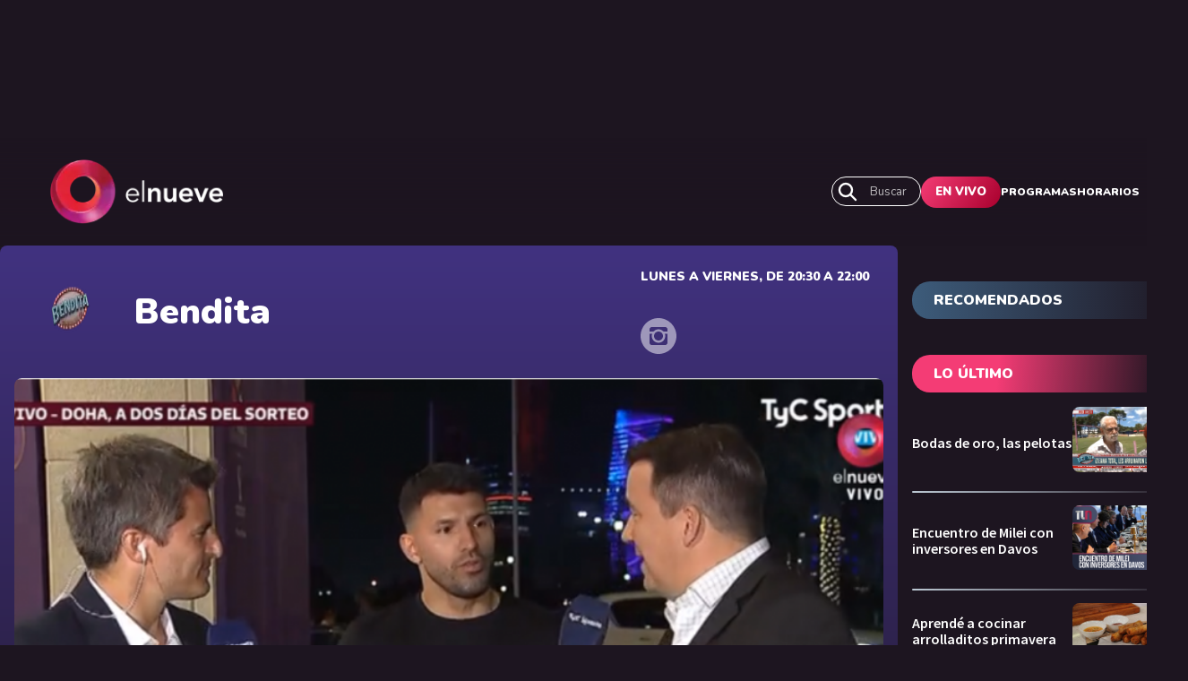

--- FILE ---
content_type: text/html; charset=utf-8
request_url: https://www.elnueve.com.ar/bendita/6284-el-kun-de-paseo-por-qatar
body_size: 16625
content:
<!DOCTYPE html><html><head><meta name="viewport" content="width=device-width"/><meta charSet="utf-8"/><meta name="TeleNueve" content="Tele Nueve" class="jsx-2328255802"/><link rel="icon" href="/favicon.ico" class="jsx-2328255802"/><link rel="preconnect" href="https://fonts.googleapis.com" class="jsx-2328255802"/><link rel="preconnect" href="https://fonts.gstatic.com" crossorigin="true" class="jsx-2328255802"/><link rel="canonical" href="https://www.elnueve.com.ar/bendita/6284-el-kun-de-paseo-por-qatar"/><link rel="image_src" href="https://www.elnueve.com.ar/articles/c9-show-hero.jpg"/><title>¡El Kun de paseo por Qatar!  | Canal 9</title><meta name="description" content="El deportista viajó para estar en el sorteo por la Copa del Mundo 2022"/><meta property="fb:app_id" content="1409310585928626"/><meta property="og:site_name" content="Canal 9"/><meta property="og:type" content="article"/><meta property="og:url" content="https://www.elnueve.com.ar/bendita/6284-el-kun-de-paseo-por-qatar"/><meta property="og:title" content="¡El Kun de paseo por Qatar!"/><meta property="og:description" content="El deportista viajó para estar en el sorteo por la Copa del Mundo 2022"/><meta property="og:image" content="https://img.elnueve.com.ar/sites/default/files/styles/1_91_1_max_1200px/public/2022-03/JUEVES%203003_3.png?h=4439c2c9&amp;itok=W75puNfc"/><meta property="og:image:width" content="1200"/><meta property="og:image:height" content="630"/><meta property="og:image:alt" content="¡El kun de paseo por Qatar!"/><meta property="article:tag" content="Kun Agüero"/><meta property="article:tag" content="Qatar 2022"/><meta property="article:tag" content="Mundial"/><meta property="article:tag" content="Informes"/><meta property="article:published_time" content="Mié, 30/03/2022 - 21:29"/><meta property="article:modified_time" content="Mié, 30/03/2022 - 22:01"/><meta name="twitter:card" content="summary_large_image"/><meta name="twitter:description" content="El deportista viajó para estar en el sorteo por la Copa del Mundo 2022"/><meta name="twitter:site" content="@canal9oficial"/><meta name="twitter:title" content="¡El Kun de paseo por Qatar!"/><meta name="twitter:url" content="https://www.elnueve.com.ar/bendita/6284-el-kun-de-paseo-por-qatar"/><meta name="twitter:image:alt" content="¡El kun de paseo por Qatar!"/><meta name="twitter:image:height" content="512"/><meta name="twitter:image:width" content="1024"/><meta name="twitter:image" content="https://img.elnueve.com.ar/sites/default/files/styles/2_1_max_1024px/public/2022-03/JUEVES%203003_3.png?h=4439c2c9&amp;itok=9LZFgGG5"/><script type="application/ld+json">{"@context":"https://schema.org","@graph":[{"@type":"NewsArticle","headline":"¡El Kun de paseo por Qatar!","name":"¡El Kun de paseo por Qatar!","about":["<a href=\"/tag/283-kun-aguero\" hreflang=\"es\">Kun Agüero</a>","<a href=\"/tag/514-qatar-2022\" hreflang=\"es\">Qatar 2022</a>","<a href=\"/tag/1840-mundial\" hreflang=\"es\">Mundial</a>","<a href=\"/tag/2101-informes\" hreflang=\"es\">Informes</a>"],"description":"El deportista viajó para estar en el sorteo por la Copa del Mundo 2022","image":{"@type":"ImageObject","representativeOfPage":"True","url":"https://img.elnueve.com.ar/sites/default/files/styles/1_91_1_max_1200px/public/2022-03/JUEVES%203003_3.png?h=4439c2c9&itok=W75puNfc","width":"1200","height":"630"},"datePublished":"Mié, 30/03/2022 - 21:29","dateModified":"Mié, 30/03/2022 - 22:01","isAccessibleForFree":"True","author":{"@type":"Person","name":"IP Noticias","logo":{"@type":"ImageObject","representativeOfPage":"False","url":"https://img.elnueve.com.ar/sites/default/files/styles/fixed_height_60px/theme/ip_theme/media/ip_article_logo.png?itok=0sIR5NI2","width":"169","height":"60"}},"publisher":{"@type":"NewsMediaOrganization","@id":"https://ip.digital","name":"Canal 9","url":"https://ip.digital","sameAs":["https://es.wikipedia.org/wiki/Informaci%C3%B3n_Period%C3%ADstica","https://twitter.com/_ipnoticias","https://facebook.com/IPNoticias","https://instagram.com/ip_noticias","https://www.youtube.com/channel/UC1bBjOZieJWHbsFA0LwjjJA"],"logo":{"@type":"ImageObject","url":"https://img.elnueve.com.ar/sites/default/files/styles/1_1_max_364px/theme/ip_theme/media/ip_logo.png?itok=A2SNjcDA","width":"364","height":"364"}},"mainEntityOfPage":"https://www.elnueve.com.ar/bendita/6284-el-kun-de-paseo-por-qatar"},{"@type":"NewsMediaOrganization","@id":"telenueve.elnueve.com.ar","description":"Slogan del Canal 9","name":"Canal 9","sameAs":["https://es.wikipedia.org/wiki/Informaci%C3%B3n_Period%C3%ADstica","https://twitter.com/_ipnoticias","https://facebook.com/IPNoticias","https://instagram.com/ip_noticias","https://www.youtube.com/channel/UC1bBjOZieJWHbsFA0LwjjJA"],"url":"https://telenueve.elnueve.com.ar","logo":{"@type":"ImageObject","url":"https://img.elnueve.com.ar/sites/default/files/styles/1_1_max_364px/theme/ip_theme/media/ip_logo.png?itok=A2SNjcDA","width":"364","height":"364"},"address":{"@type":"PostalAddress","streetAddress":"Conde 70","addressLocality":"Colegiales","addressRegion":"CABA","postalCode":"1426","addressCountry":"AR"}},{"@type":"WebSite","@id":"telenueve.elnueve.com.ar","name":"Canal 9","url":"https://telenueve.elnueve.com.ar","inLanguage":"es"}]}</script><meta name="next-head-count" content="37"/><link rel="preconnect" href="https://fonts.gstatic.com" crossorigin /><link rel="preload" href="/_next/static/css/8630ccc18b27c0e4.css" as="style"/><link rel="stylesheet" href="/_next/static/css/8630ccc18b27c0e4.css" data-n-g=""/><link rel="preload" href="/_next/static/css/f1f6d8b8e8d6ea32.css" as="style"/><link rel="stylesheet" href="/_next/static/css/f1f6d8b8e8d6ea32.css" data-n-p=""/><link rel="preload" href="/_next/static/css/19fe59053831d8c3.css" as="style"/><link rel="stylesheet" href="/_next/static/css/19fe59053831d8c3.css" data-n-p=""/><noscript data-n-css=""></noscript><script defer="" nomodule="" src="/_next/static/chunks/polyfills-5cd94c89d3acac5f.js"></script><script src="/_next/static/chunks/webpack-7c6bc834faa54ff5.js" defer=""></script><script src="/_next/static/chunks/framework-5f4595e5518b5600.js" defer=""></script><script src="/_next/static/chunks/main-ae725f9a8cc9a5c3.js" defer=""></script><script src="/_next/static/chunks/pages/_app-ee5daf94500a5369.js" defer=""></script><script src="/_next/static/chunks/cb1608f2-96ac29ec1cf86597.js" defer=""></script><script src="/_next/static/chunks/2852872c-8365a197463ecf88.js" defer=""></script><script src="/_next/static/chunks/0f1ac474-1396a7818e77136a.js" defer=""></script><script src="/_next/static/chunks/61-d14d5f9c53b449b7.js" defer=""></script><script src="/_next/static/chunks/114-4d699dc88e5f1a6f.js" defer=""></script><script src="/_next/static/chunks/833-9b3185cf09e8b613.js" defer=""></script><script src="/_next/static/chunks/79-9b791998ab019ffe.js" defer=""></script><script src="/_next/static/chunks/397-731a6ec6cbc3d27d.js" defer=""></script><script src="/_next/static/chunks/pages/%5Bprogram%5D/%5Bslug%5D-2a94d71e13c22dd7.js" defer=""></script><script src="/_next/static/KPE_Y_h8jj9NExrphZq0Z/_buildManifest.js" defer=""></script><script src="/_next/static/KPE_Y_h8jj9NExrphZq0Z/_ssgManifest.js" defer=""></script><script src="/_next/static/KPE_Y_h8jj9NExrphZq0Z/_middlewareManifest.js" defer=""></script><style id="__jsx-1629461650">.Show_show__no2f9.jsx-1629461650{background:linear-gradient(0,#1d1520 0%,#413280 100%);}</style><style id="__jsx-2420492036">.containerAside_container__rWUI8.jsx-2420492036{background:linear-gradient(120.67deg,#1d1520 0%, 100%);}.tag.jsx-2420492036{background:red;}</style><style id="__jsx-3254006114">.undefined.jsx-3254006114{background:linear-gradient(0,#1d1520 0%, 100%);}</style><style id="__jsx-814257230">.columns-4.jsx-814257230{grid-template-columns:repeat(4,1fr);}@media screen and (max-width:1024px){.columns-4.jsx-814257230{grid-template-columns:repeat(2,1fr);}}</style><style id="__jsx-1197779097">.ad-slot-box.jsx-1197779097{height:300px;width:250px;display:inline-block;}.ad-slot-bigbox.jsx-1197779097{height:600px;width:250px;display:inline-block;}@media screen and (max-width:730px){.ad-slot-billboard.jsx-1197779097{height:50px;width:320px;display:inline-block;}}@media screen and (min-width:731px){.ad-slot-billboard.jsx-1197779097{height:90px;width:728px;display:inline-block;}}</style><style id="__jsx-2328255802">body{background:#1D1520;}</style><style data-href="https://fonts.googleapis.com/css2?family=Nunito:wght@400;500;600;700;900&family=Source+Sans+Pro:wght@400;600;700&display=swap">@font-face{font-family:'Nunito';font-style:normal;font-weight:400;font-display:swap;src:url(https://fonts.gstatic.com/s/nunito/v26/XRXI3I6Li01BKofiOc5wtlZ2di8HDLshRTA.woff) format('woff')}@font-face{font-family:'Nunito';font-style:normal;font-weight:500;font-display:swap;src:url(https://fonts.gstatic.com/s/nunito/v26/XRXI3I6Li01BKofiOc5wtlZ2di8HDIkhRTA.woff) format('woff')}@font-face{font-family:'Nunito';font-style:normal;font-weight:600;font-display:swap;src:url(https://fonts.gstatic.com/s/nunito/v26/XRXI3I6Li01BKofiOc5wtlZ2di8HDGUmRTA.woff) format('woff')}@font-face{font-family:'Nunito';font-style:normal;font-weight:700;font-display:swap;src:url(https://fonts.gstatic.com/s/nunito/v26/XRXI3I6Li01BKofiOc5wtlZ2di8HDFwmRTA.woff) format('woff')}@font-face{font-family:'Nunito';font-style:normal;font-weight:900;font-display:swap;src:url(https://fonts.gstatic.com/s/nunito/v26/XRXI3I6Li01BKofiOc5wtlZ2di8HDBImRTA.woff) format('woff')}@font-face{font-family:'Source Sans Pro';font-style:normal;font-weight:400;font-display:swap;src:url(https://fonts.gstatic.com/s/sourcesanspro/v22/6xK3dSBYKcSV-LCoeQqfX1RYOo3aPA.woff) format('woff')}@font-face{font-family:'Source Sans Pro';font-style:normal;font-weight:600;font-display:swap;src:url(https://fonts.gstatic.com/s/sourcesanspro/v22/6xKydSBYKcSV-LCoeQqfX1RYOo3i54rAkw.woff) format('woff')}@font-face{font-family:'Source Sans Pro';font-style:normal;font-weight:700;font-display:swap;src:url(https://fonts.gstatic.com/s/sourcesanspro/v22/6xKydSBYKcSV-LCoeQqfX1RYOo3ig4vAkw.woff) format('woff')}@font-face{font-family:'Nunito';font-style:normal;font-weight:400;font-display:swap;src:url(https://fonts.gstatic.com/s/nunito/v26/XRXV3I6Li01BKofIOOaBTMnFcQIG.woff2) format('woff2');unicode-range:U+0460-052F,U+1C80-1C88,U+20B4,U+2DE0-2DFF,U+A640-A69F,U+FE2E-FE2F}@font-face{font-family:'Nunito';font-style:normal;font-weight:400;font-display:swap;src:url(https://fonts.gstatic.com/s/nunito/v26/XRXV3I6Li01BKofIMeaBTMnFcQIG.woff2) format('woff2');unicode-range:U+0301,U+0400-045F,U+0490-0491,U+04B0-04B1,U+2116}@font-face{font-family:'Nunito';font-style:normal;font-weight:400;font-display:swap;src:url(https://fonts.gstatic.com/s/nunito/v26/XRXV3I6Li01BKofIOuaBTMnFcQIG.woff2) format('woff2');unicode-range:U+0102-0103,U+0110-0111,U+0128-0129,U+0168-0169,U+01A0-01A1,U+01AF-01B0,U+0300-0301,U+0303-0304,U+0308-0309,U+0323,U+0329,U+1EA0-1EF9,U+20AB}@font-face{font-family:'Nunito';font-style:normal;font-weight:400;font-display:swap;src:url(https://fonts.gstatic.com/s/nunito/v26/XRXV3I6Li01BKofIO-aBTMnFcQIG.woff2) format('woff2');unicode-range:U+0100-02AF,U+0304,U+0308,U+0329,U+1E00-1E9F,U+1EF2-1EFF,U+2020,U+20A0-20AB,U+20AD-20C0,U+2113,U+2C60-2C7F,U+A720-A7FF}@font-face{font-family:'Nunito';font-style:normal;font-weight:400;font-display:swap;src:url(https://fonts.gstatic.com/s/nunito/v26/XRXV3I6Li01BKofINeaBTMnFcQ.woff2) format('woff2');unicode-range:U+0000-00FF,U+0131,U+0152-0153,U+02BB-02BC,U+02C6,U+02DA,U+02DC,U+0304,U+0308,U+0329,U+2000-206F,U+2074,U+20AC,U+2122,U+2191,U+2193,U+2212,U+2215,U+FEFF,U+FFFD}@font-face{font-family:'Nunito';font-style:normal;font-weight:500;font-display:swap;src:url(https://fonts.gstatic.com/s/nunito/v26/XRXV3I6Li01BKofIOOaBTMnFcQIG.woff2) format('woff2');unicode-range:U+0460-052F,U+1C80-1C88,U+20B4,U+2DE0-2DFF,U+A640-A69F,U+FE2E-FE2F}@font-face{font-family:'Nunito';font-style:normal;font-weight:500;font-display:swap;src:url(https://fonts.gstatic.com/s/nunito/v26/XRXV3I6Li01BKofIMeaBTMnFcQIG.woff2) format('woff2');unicode-range:U+0301,U+0400-045F,U+0490-0491,U+04B0-04B1,U+2116}@font-face{font-family:'Nunito';font-style:normal;font-weight:500;font-display:swap;src:url(https://fonts.gstatic.com/s/nunito/v26/XRXV3I6Li01BKofIOuaBTMnFcQIG.woff2) format('woff2');unicode-range:U+0102-0103,U+0110-0111,U+0128-0129,U+0168-0169,U+01A0-01A1,U+01AF-01B0,U+0300-0301,U+0303-0304,U+0308-0309,U+0323,U+0329,U+1EA0-1EF9,U+20AB}@font-face{font-family:'Nunito';font-style:normal;font-weight:500;font-display:swap;src:url(https://fonts.gstatic.com/s/nunito/v26/XRXV3I6Li01BKofIO-aBTMnFcQIG.woff2) format('woff2');unicode-range:U+0100-02AF,U+0304,U+0308,U+0329,U+1E00-1E9F,U+1EF2-1EFF,U+2020,U+20A0-20AB,U+20AD-20C0,U+2113,U+2C60-2C7F,U+A720-A7FF}@font-face{font-family:'Nunito';font-style:normal;font-weight:500;font-display:swap;src:url(https://fonts.gstatic.com/s/nunito/v26/XRXV3I6Li01BKofINeaBTMnFcQ.woff2) format('woff2');unicode-range:U+0000-00FF,U+0131,U+0152-0153,U+02BB-02BC,U+02C6,U+02DA,U+02DC,U+0304,U+0308,U+0329,U+2000-206F,U+2074,U+20AC,U+2122,U+2191,U+2193,U+2212,U+2215,U+FEFF,U+FFFD}@font-face{font-family:'Nunito';font-style:normal;font-weight:600;font-display:swap;src:url(https://fonts.gstatic.com/s/nunito/v26/XRXV3I6Li01BKofIOOaBTMnFcQIG.woff2) format('woff2');unicode-range:U+0460-052F,U+1C80-1C88,U+20B4,U+2DE0-2DFF,U+A640-A69F,U+FE2E-FE2F}@font-face{font-family:'Nunito';font-style:normal;font-weight:600;font-display:swap;src:url(https://fonts.gstatic.com/s/nunito/v26/XRXV3I6Li01BKofIMeaBTMnFcQIG.woff2) format('woff2');unicode-range:U+0301,U+0400-045F,U+0490-0491,U+04B0-04B1,U+2116}@font-face{font-family:'Nunito';font-style:normal;font-weight:600;font-display:swap;src:url(https://fonts.gstatic.com/s/nunito/v26/XRXV3I6Li01BKofIOuaBTMnFcQIG.woff2) format('woff2');unicode-range:U+0102-0103,U+0110-0111,U+0128-0129,U+0168-0169,U+01A0-01A1,U+01AF-01B0,U+0300-0301,U+0303-0304,U+0308-0309,U+0323,U+0329,U+1EA0-1EF9,U+20AB}@font-face{font-family:'Nunito';font-style:normal;font-weight:600;font-display:swap;src:url(https://fonts.gstatic.com/s/nunito/v26/XRXV3I6Li01BKofIO-aBTMnFcQIG.woff2) format('woff2');unicode-range:U+0100-02AF,U+0304,U+0308,U+0329,U+1E00-1E9F,U+1EF2-1EFF,U+2020,U+20A0-20AB,U+20AD-20C0,U+2113,U+2C60-2C7F,U+A720-A7FF}@font-face{font-family:'Nunito';font-style:normal;font-weight:600;font-display:swap;src:url(https://fonts.gstatic.com/s/nunito/v26/XRXV3I6Li01BKofINeaBTMnFcQ.woff2) format('woff2');unicode-range:U+0000-00FF,U+0131,U+0152-0153,U+02BB-02BC,U+02C6,U+02DA,U+02DC,U+0304,U+0308,U+0329,U+2000-206F,U+2074,U+20AC,U+2122,U+2191,U+2193,U+2212,U+2215,U+FEFF,U+FFFD}@font-face{font-family:'Nunito';font-style:normal;font-weight:700;font-display:swap;src:url(https://fonts.gstatic.com/s/nunito/v26/XRXV3I6Li01BKofIOOaBTMnFcQIG.woff2) format('woff2');unicode-range:U+0460-052F,U+1C80-1C88,U+20B4,U+2DE0-2DFF,U+A640-A69F,U+FE2E-FE2F}@font-face{font-family:'Nunito';font-style:normal;font-weight:700;font-display:swap;src:url(https://fonts.gstatic.com/s/nunito/v26/XRXV3I6Li01BKofIMeaBTMnFcQIG.woff2) format('woff2');unicode-range:U+0301,U+0400-045F,U+0490-0491,U+04B0-04B1,U+2116}@font-face{font-family:'Nunito';font-style:normal;font-weight:700;font-display:swap;src:url(https://fonts.gstatic.com/s/nunito/v26/XRXV3I6Li01BKofIOuaBTMnFcQIG.woff2) format('woff2');unicode-range:U+0102-0103,U+0110-0111,U+0128-0129,U+0168-0169,U+01A0-01A1,U+01AF-01B0,U+0300-0301,U+0303-0304,U+0308-0309,U+0323,U+0329,U+1EA0-1EF9,U+20AB}@font-face{font-family:'Nunito';font-style:normal;font-weight:700;font-display:swap;src:url(https://fonts.gstatic.com/s/nunito/v26/XRXV3I6Li01BKofIO-aBTMnFcQIG.woff2) format('woff2');unicode-range:U+0100-02AF,U+0304,U+0308,U+0329,U+1E00-1E9F,U+1EF2-1EFF,U+2020,U+20A0-20AB,U+20AD-20C0,U+2113,U+2C60-2C7F,U+A720-A7FF}@font-face{font-family:'Nunito';font-style:normal;font-weight:700;font-display:swap;src:url(https://fonts.gstatic.com/s/nunito/v26/XRXV3I6Li01BKofINeaBTMnFcQ.woff2) format('woff2');unicode-range:U+0000-00FF,U+0131,U+0152-0153,U+02BB-02BC,U+02C6,U+02DA,U+02DC,U+0304,U+0308,U+0329,U+2000-206F,U+2074,U+20AC,U+2122,U+2191,U+2193,U+2212,U+2215,U+FEFF,U+FFFD}@font-face{font-family:'Nunito';font-style:normal;font-weight:900;font-display:swap;src:url(https://fonts.gstatic.com/s/nunito/v26/XRXV3I6Li01BKofIOOaBTMnFcQIG.woff2) format('woff2');unicode-range:U+0460-052F,U+1C80-1C88,U+20B4,U+2DE0-2DFF,U+A640-A69F,U+FE2E-FE2F}@font-face{font-family:'Nunito';font-style:normal;font-weight:900;font-display:swap;src:url(https://fonts.gstatic.com/s/nunito/v26/XRXV3I6Li01BKofIMeaBTMnFcQIG.woff2) format('woff2');unicode-range:U+0301,U+0400-045F,U+0490-0491,U+04B0-04B1,U+2116}@font-face{font-family:'Nunito';font-style:normal;font-weight:900;font-display:swap;src:url(https://fonts.gstatic.com/s/nunito/v26/XRXV3I6Li01BKofIOuaBTMnFcQIG.woff2) format('woff2');unicode-range:U+0102-0103,U+0110-0111,U+0128-0129,U+0168-0169,U+01A0-01A1,U+01AF-01B0,U+0300-0301,U+0303-0304,U+0308-0309,U+0323,U+0329,U+1EA0-1EF9,U+20AB}@font-face{font-family:'Nunito';font-style:normal;font-weight:900;font-display:swap;src:url(https://fonts.gstatic.com/s/nunito/v26/XRXV3I6Li01BKofIO-aBTMnFcQIG.woff2) format('woff2');unicode-range:U+0100-02AF,U+0304,U+0308,U+0329,U+1E00-1E9F,U+1EF2-1EFF,U+2020,U+20A0-20AB,U+20AD-20C0,U+2113,U+2C60-2C7F,U+A720-A7FF}@font-face{font-family:'Nunito';font-style:normal;font-weight:900;font-display:swap;src:url(https://fonts.gstatic.com/s/nunito/v26/XRXV3I6Li01BKofINeaBTMnFcQ.woff2) format('woff2');unicode-range:U+0000-00FF,U+0131,U+0152-0153,U+02BB-02BC,U+02C6,U+02DA,U+02DC,U+0304,U+0308,U+0329,U+2000-206F,U+2074,U+20AC,U+2122,U+2191,U+2193,U+2212,U+2215,U+FEFF,U+FFFD}@font-face{font-family:'Source Sans Pro';font-style:normal;font-weight:400;font-display:swap;src:url(https://fonts.gstatic.com/s/sourcesanspro/v22/6xK3dSBYKcSV-LCoeQqfX1RYOo3qNa7lujVj9_mf.woff2) format('woff2');unicode-range:U+0460-052F,U+1C80-1C88,U+20B4,U+2DE0-2DFF,U+A640-A69F,U+FE2E-FE2F}@font-face{font-family:'Source Sans Pro';font-style:normal;font-weight:400;font-display:swap;src:url(https://fonts.gstatic.com/s/sourcesanspro/v22/6xK3dSBYKcSV-LCoeQqfX1RYOo3qPK7lujVj9_mf.woff2) format('woff2');unicode-range:U+0301,U+0400-045F,U+0490-0491,U+04B0-04B1,U+2116}@font-face{font-family:'Source Sans Pro';font-style:normal;font-weight:400;font-display:swap;src:url(https://fonts.gstatic.com/s/sourcesanspro/v22/6xK3dSBYKcSV-LCoeQqfX1RYOo3qNK7lujVj9_mf.woff2) format('woff2');unicode-range:U+1F00-1FFF}@font-face{font-family:'Source Sans Pro';font-style:normal;font-weight:400;font-display:swap;src:url(https://fonts.gstatic.com/s/sourcesanspro/v22/6xK3dSBYKcSV-LCoeQqfX1RYOo3qO67lujVj9_mf.woff2) format('woff2');unicode-range:U+0370-0377,U+037A-037F,U+0384-038A,U+038C,U+038E-03A1,U+03A3-03FF}@font-face{font-family:'Source Sans Pro';font-style:normal;font-weight:400;font-display:swap;src:url(https://fonts.gstatic.com/s/sourcesanspro/v22/6xK3dSBYKcSV-LCoeQqfX1RYOo3qN67lujVj9_mf.woff2) format('woff2');unicode-range:U+0102-0103,U+0110-0111,U+0128-0129,U+0168-0169,U+01A0-01A1,U+01AF-01B0,U+0300-0301,U+0303-0304,U+0308-0309,U+0323,U+0329,U+1EA0-1EF9,U+20AB}@font-face{font-family:'Source Sans Pro';font-style:normal;font-weight:400;font-display:swap;src:url(https://fonts.gstatic.com/s/sourcesanspro/v22/6xK3dSBYKcSV-LCoeQqfX1RYOo3qNq7lujVj9_mf.woff2) format('woff2');unicode-range:U+0100-02AF,U+0304,U+0308,U+0329,U+1E00-1E9F,U+1EF2-1EFF,U+2020,U+20A0-20AB,U+20AD-20C0,U+2113,U+2C60-2C7F,U+A720-A7FF}@font-face{font-family:'Source Sans Pro';font-style:normal;font-weight:400;font-display:swap;src:url(https://fonts.gstatic.com/s/sourcesanspro/v22/6xK3dSBYKcSV-LCoeQqfX1RYOo3qOK7lujVj9w.woff2) format('woff2');unicode-range:U+0000-00FF,U+0131,U+0152-0153,U+02BB-02BC,U+02C6,U+02DA,U+02DC,U+0304,U+0308,U+0329,U+2000-206F,U+2074,U+20AC,U+2122,U+2191,U+2193,U+2212,U+2215,U+FEFF,U+FFFD}@font-face{font-family:'Source Sans Pro';font-style:normal;font-weight:600;font-display:swap;src:url(https://fonts.gstatic.com/s/sourcesanspro/v22/6xKydSBYKcSV-LCoeQqfX1RYOo3i54rwmhdu3cOWxy40.woff2) format('woff2');unicode-range:U+0460-052F,U+1C80-1C88,U+20B4,U+2DE0-2DFF,U+A640-A69F,U+FE2E-FE2F}@font-face{font-family:'Source Sans Pro';font-style:normal;font-weight:600;font-display:swap;src:url(https://fonts.gstatic.com/s/sourcesanspro/v22/6xKydSBYKcSV-LCoeQqfX1RYOo3i54rwkxdu3cOWxy40.woff2) format('woff2');unicode-range:U+0301,U+0400-045F,U+0490-0491,U+04B0-04B1,U+2116}@font-face{font-family:'Source Sans Pro';font-style:normal;font-weight:600;font-display:swap;src:url(https://fonts.gstatic.com/s/sourcesanspro/v22/6xKydSBYKcSV-LCoeQqfX1RYOo3i54rwmxdu3cOWxy40.woff2) format('woff2');unicode-range:U+1F00-1FFF}@font-face{font-family:'Source Sans Pro';font-style:normal;font-weight:600;font-display:swap;src:url(https://fonts.gstatic.com/s/sourcesanspro/v22/6xKydSBYKcSV-LCoeQqfX1RYOo3i54rwlBdu3cOWxy40.woff2) format('woff2');unicode-range:U+0370-0377,U+037A-037F,U+0384-038A,U+038C,U+038E-03A1,U+03A3-03FF}@font-face{font-family:'Source Sans Pro';font-style:normal;font-weight:600;font-display:swap;src:url(https://fonts.gstatic.com/s/sourcesanspro/v22/6xKydSBYKcSV-LCoeQqfX1RYOo3i54rwmBdu3cOWxy40.woff2) format('woff2');unicode-range:U+0102-0103,U+0110-0111,U+0128-0129,U+0168-0169,U+01A0-01A1,U+01AF-01B0,U+0300-0301,U+0303-0304,U+0308-0309,U+0323,U+0329,U+1EA0-1EF9,U+20AB}@font-face{font-family:'Source Sans Pro';font-style:normal;font-weight:600;font-display:swap;src:url(https://fonts.gstatic.com/s/sourcesanspro/v22/6xKydSBYKcSV-LCoeQqfX1RYOo3i54rwmRdu3cOWxy40.woff2) format('woff2');unicode-range:U+0100-02AF,U+0304,U+0308,U+0329,U+1E00-1E9F,U+1EF2-1EFF,U+2020,U+20A0-20AB,U+20AD-20C0,U+2113,U+2C60-2C7F,U+A720-A7FF}@font-face{font-family:'Source Sans Pro';font-style:normal;font-weight:600;font-display:swap;src:url(https://fonts.gstatic.com/s/sourcesanspro/v22/6xKydSBYKcSV-LCoeQqfX1RYOo3i54rwlxdu3cOWxw.woff2) format('woff2');unicode-range:U+0000-00FF,U+0131,U+0152-0153,U+02BB-02BC,U+02C6,U+02DA,U+02DC,U+0304,U+0308,U+0329,U+2000-206F,U+2074,U+20AC,U+2122,U+2191,U+2193,U+2212,U+2215,U+FEFF,U+FFFD}@font-face{font-family:'Source Sans Pro';font-style:normal;font-weight:700;font-display:swap;src:url(https://fonts.gstatic.com/s/sourcesanspro/v22/6xKydSBYKcSV-LCoeQqfX1RYOo3ig4vwmhdu3cOWxy40.woff2) format('woff2');unicode-range:U+0460-052F,U+1C80-1C88,U+20B4,U+2DE0-2DFF,U+A640-A69F,U+FE2E-FE2F}@font-face{font-family:'Source Sans Pro';font-style:normal;font-weight:700;font-display:swap;src:url(https://fonts.gstatic.com/s/sourcesanspro/v22/6xKydSBYKcSV-LCoeQqfX1RYOo3ig4vwkxdu3cOWxy40.woff2) format('woff2');unicode-range:U+0301,U+0400-045F,U+0490-0491,U+04B0-04B1,U+2116}@font-face{font-family:'Source Sans Pro';font-style:normal;font-weight:700;font-display:swap;src:url(https://fonts.gstatic.com/s/sourcesanspro/v22/6xKydSBYKcSV-LCoeQqfX1RYOo3ig4vwmxdu3cOWxy40.woff2) format('woff2');unicode-range:U+1F00-1FFF}@font-face{font-family:'Source Sans Pro';font-style:normal;font-weight:700;font-display:swap;src:url(https://fonts.gstatic.com/s/sourcesanspro/v22/6xKydSBYKcSV-LCoeQqfX1RYOo3ig4vwlBdu3cOWxy40.woff2) format('woff2');unicode-range:U+0370-0377,U+037A-037F,U+0384-038A,U+038C,U+038E-03A1,U+03A3-03FF}@font-face{font-family:'Source Sans Pro';font-style:normal;font-weight:700;font-display:swap;src:url(https://fonts.gstatic.com/s/sourcesanspro/v22/6xKydSBYKcSV-LCoeQqfX1RYOo3ig4vwmBdu3cOWxy40.woff2) format('woff2');unicode-range:U+0102-0103,U+0110-0111,U+0128-0129,U+0168-0169,U+01A0-01A1,U+01AF-01B0,U+0300-0301,U+0303-0304,U+0308-0309,U+0323,U+0329,U+1EA0-1EF9,U+20AB}@font-face{font-family:'Source Sans Pro';font-style:normal;font-weight:700;font-display:swap;src:url(https://fonts.gstatic.com/s/sourcesanspro/v22/6xKydSBYKcSV-LCoeQqfX1RYOo3ig4vwmRdu3cOWxy40.woff2) format('woff2');unicode-range:U+0100-02AF,U+0304,U+0308,U+0329,U+1E00-1E9F,U+1EF2-1EFF,U+2020,U+20A0-20AB,U+20AD-20C0,U+2113,U+2C60-2C7F,U+A720-A7FF}@font-face{font-family:'Source Sans Pro';font-style:normal;font-weight:700;font-display:swap;src:url(https://fonts.gstatic.com/s/sourcesanspro/v22/6xKydSBYKcSV-LCoeQqfX1RYOo3ig4vwlxdu3cOWxw.woff2) format('woff2');unicode-range:U+0000-00FF,U+0131,U+0152-0153,U+02BB-02BC,U+02C6,U+02DA,U+02DC,U+0304,U+0308,U+0329,U+2000-206F,U+2074,U+20AC,U+2122,U+2191,U+2193,U+2212,U+2215,U+FEFF,U+FFFD}</style></head><body><div id="__next" data-reactroot=""><div class="jsx-2328255802 siteLayout_site-banner-top__8wlal"><div class="hide-on-medium AdBanner_wrapperBanner__yZzT0"><div class="ad-slot ad-slot-billboard" id="nota_billboard1_desktop" data-adtype="billboard"></div></div><div class="hide-on-big AdBanner_wrapperBanner__yZzT0"><div class="ad-slot ad-slot-billboard" id="nota_billboard1_mobile" data-adtype="billboard"></div></div></div><div class="jsx-2328255802 site-content  siteLayout_c9-theme__SrREh"><header class="header_header__Be4gv header_c9-theme__C4BtF undefined "><div class="header_container__2lE7K header_headerInner__hFFhU"><div class="header_left__ap_X2"><div class="SiteLogo_logo__7OKeS"><a class="SiteLogo_logoInner__f9FmF" href="/"><div class="SiteLogo_logotipo_C9__VNiFS"><span style="box-sizing:border-box;display:inline-block;overflow:hidden;width:initial;height:initial;background:none;opacity:1;border:0;margin:0;padding:0;position:relative;max-width:100%"><span style="box-sizing:border-box;display:block;width:initial;height:initial;background:none;opacity:1;border:0;margin:0;padding:0;max-width:100%"><img style="display:block;max-width:100%;width:initial;height:initial;background:none;opacity:1;border:0;margin:0;padding:0" alt="" aria-hidden="true" src="data:image/svg+xml,%3csvg%20xmlns=%27http://www.w3.org/2000/svg%27%20version=%271.1%27%20width=%27193%27%20height=%2772%27/%3e"/></span><img alt="logotipo_C9" src="[data-uri]" decoding="async" data-nimg="intrinsic" style="position:absolute;top:0;left:0;bottom:0;right:0;box-sizing:border-box;padding:0;border:none;margin:auto;display:block;width:0;height:0;min-width:100%;max-width:100%;min-height:100%;max-height:100%"/><noscript><img alt="logotipo_C9" srcSet="/_next/image?url=%2Flogo%2FlogotipoC9.png&amp;w=256&amp;q=75 1x, /_next/image?url=%2Flogo%2FlogotipoC9.png&amp;w=640&amp;q=75 2x" src="/_next/image?url=%2Flogo%2FlogotipoC9.png&amp;w=640&amp;q=75" decoding="async" data-nimg="intrinsic" style="position:absolute;top:0;left:0;bottom:0;right:0;box-sizing:border-box;padding:0;border:none;margin:auto;display:block;width:0;height:0;min-width:100%;max-width:100%;min-height:100%;max-height:100%" loading="lazy"/></noscript></span></div></a></div></div><div class="header_right__ca9eM"><form class="SearchInput_searchContainer__DqgQH hide-on-medium"><svg class="SearchInput_searchIcon__Wg78W" width="24" height="24" fill="none" xmlns="http://www.w3.org/2000/svg"><path d="M21 21l-6-6m2-5a7 7 0 11-14 0 7 7 0 0114 0z" stroke="#fff" stroke-width="2.4" stroke-linecap="round" stroke-linejoin="round"></path></svg><input type="text" class="SearchInput_searchInput__Jh9sl SearchInput_c9__eHhPz" required="" value=""/><button class="SearchInput_searchButton__tMADi SearchInput_c9__eHhPz"><span>Buscar</span></button></form><button type="button" class="btn undefined ">EN VIVO</button><nav class="MainNav_MainNav__Spvc5 undefined MainNav_c9-theme__qhsYA"><ul><li><a class="MainNav_c9-theme__qhsYA" href="/programas">Programas</a></li><li><a class="MainNav_c9-theme__qhsYA" href="/horarios">Horarios</a></li></ul></nav><div class="MenuMobile_MenuMobile__B4pJe "><button class="btn-secondary MenuMobile_MenuBtn__MUmd0" type="button"><span>MÁS</span><svg aria-hidden="true" focusable="false" data-prefix="fas" data-icon="bars" class="svg-inline--fa fa-bars fa-w-14 " role="img" xmlns="http://www.w3.org/2000/svg" viewBox="0 0 448 512"><path fill="currentColor" d="M16 132h416c8.837 0 16-7.163 16-16V76c0-8.837-7.163-16-16-16H16C7.163 60 0 67.163 0 76v40c0 8.837 7.163 16 16 16zm0 160h416c8.837 0 16-7.163 16-16v-40c0-8.837-7.163-16-16-16H16c-8.837 0-16 7.163-16 16v40c0 8.837 7.163 16 16 16zm0 160h416c8.837 0 16-7.163 16-16v-40c0-8.837-7.163-16-16-16H16c-8.837 0-16 7.163-16 16v40c0 8.837 7.163 16 16 16z"></path></svg></button><div class="MenuMobile_MainMenuMobile__luWMV null"><div class="MenuMobile_MainMenuMobileInner__8K0jY"><div class="MenuMobile_HeaderMenu__Oc5O9"><div class="MenuMobile_HeaderMenuInner__CDKSB"><button type="button" class="btn undefined ">EN VIVO</button><button class="btn btn-secondary MenuMobile_close__n81BY" type="button"><span>CERRAR</span><svg aria-hidden="true" focusable="false" data-prefix="fas" data-icon="times" class="svg-inline--fa fa-times fa-w-11 " role="img" xmlns="http://www.w3.org/2000/svg" viewBox="0 0 352 512"><path fill="currentColor" d="M242.72 256l100.07-100.07c12.28-12.28 12.28-32.19 0-44.48l-22.24-22.24c-12.28-12.28-32.19-12.28-44.48 0L176 189.28 75.93 89.21c-12.28-12.28-32.19-12.28-44.48 0L9.21 111.45c-12.28 12.28-12.28 32.19 0 44.48L109.28 256 9.21 356.07c-12.28 12.28-12.28 32.19 0 44.48l22.24 22.24c12.28 12.28 32.2 12.28 44.48 0L176 322.72l100.07 100.07c12.28 12.28 32.2 12.28 44.48 0l22.24-22.24c12.28-12.28 12.28-32.19 0-44.48L242.72 256z"></path></svg></button></div></div><form class="SearchInput_searchContainer__DqgQH gap-x2-bottom"><svg class="SearchInput_searchIcon__Wg78W" width="24" height="24" fill="none" xmlns="http://www.w3.org/2000/svg"><path d="M21 21l-6-6m2-5a7 7 0 11-14 0 7 7 0 0114 0z" stroke="#fff" stroke-width="2.4" stroke-linecap="round" stroke-linejoin="round"></path></svg><input type="text" class="SearchInput_searchInput__Jh9sl SearchInput_c9__eHhPz" required="" value=""/><button class="SearchInput_searchButton__tMADi SearchInput_c9__eHhPz"><span>Buscar</span></button></form><nav class="MainNav_MainNav__Spvc5 MainNav_mobile__47XvY MainNav_c9-theme__qhsYA"><ul><li><a class="MainNav_c9-theme__qhsYA" href="/programas">Programas</a></li><li><a class="MainNav_c9-theme__qhsYA" href="/horarios">Horarios</a></li></ul></nav></div></div></div></div></div></header><main class="jsx-2328255802 main-content"><div id="nota_itt" data-adtype="itt" class="jsx-2328255802 ad-slot ad-slot-itt"></div><div id="nota_adhesion" data-adtype="adhesion" class="jsx-2328255802 ad-slot ad-slot-adhesion"></div><amp-analytics config="https://www.googletagmanager.com/amp.json?id=GTM-NMZ5V23" data-credentials="include"><script type="application/json">{"vars":{"PageTitle":"¡El Kun de paseo por Qatar! ","PageID":"6284","PublishDate":"2022-03-30 21:29:55"}}</script></amp-analytics><section class="jsx-2420492036  containerAside_container__rWUI8"><div class="jsx-2420492036 containerAside_containerInner__zMlXH containerAside_container--sidebar__kIdB_"><div class="jsx-2420492036 "><article class="jsx-1197779097 article_article__OPQ78"><section class="jsx-1629461650  Show_show__no2f9 undefined undefined"><div class="jsx-1629461650 Show_showHeader__9KzB9"><div class="jsx-1629461650 Show_left__mp_BM"><div class="jsx-1629461650 c9-program-logo"><a class="jsx-1629461650" href="/programas/bendita"><span style="box-sizing:border-box;display:inline-block;overflow:hidden;width:93px;height:93px;background:none;opacity:1;border:0;margin:0;padding:0;position:relative"><img alt="Bendita" src="[data-uri]" decoding="async" data-nimg="fixed" style="position:absolute;top:0;left:0;bottom:0;right:0;box-sizing:border-box;padding:0;border:none;margin:auto;display:block;width:0;height:0;min-width:100%;max-width:100%;min-height:100%;max-height:100%"/><noscript><img alt="Bendita" srcSet="/_next/image?url=https%3A%2F%2Fimg.elnueve.com.ar%2Fsites%2Fdefault%2Ffiles%2Fprograms%2F2025-05%2FLOGO_Bendita.png&amp;w=96&amp;q=75 1x, /_next/image?url=https%3A%2F%2Fimg.elnueve.com.ar%2Fsites%2Fdefault%2Ffiles%2Fprograms%2F2025-05%2FLOGO_Bendita.png&amp;w=256&amp;q=75 2x" src="/_next/image?url=https%3A%2F%2Fimg.elnueve.com.ar%2Fsites%2Fdefault%2Ffiles%2Fprograms%2F2025-05%2FLOGO_Bendita.png&amp;w=256&amp;q=75" decoding="async" data-nimg="fixed" style="position:absolute;top:0;left:0;bottom:0;right:0;box-sizing:border-box;padding:0;border:none;margin:auto;display:block;width:0;height:0;min-width:100%;max-width:100%;min-height:100%;max-height:100%" loading="lazy"/></noscript></span></a></div><a class="jsx-1629461650 c9-program-link" href="/programas/bendita"><p class="">Bendita</p></a></div><div class="jsx-1629461650 Show_right__FcE3N"><h6 class="">Lunes a viernes, de 20:30 a 22:00</h6><div class="SocialIcons_socialIcons__2mf5C Show_social__AnSoj"></div></div></div><div class="jsx-1629461650 Show_iframeWrapper__8tHnD"><div class="articleVideo_ImageWrapper__UMRST"><div class="articleVideo_PlayLogoWrapper__0moXo"><svg aria-hidden="true" focusable="false" data-prefix="fas" data-icon="play" class="svg-inline--fa fa-play fa-w-14 articleVideo_PlayLogo__fuKlc" role="img" xmlns="http://www.w3.org/2000/svg" viewBox="0 0 448 512"><path fill="currentColor" d="M424.4 214.7L72.4 6.6C43.8-10.3 0 6.1 0 47.9V464c0 37.5 40.7 60.1 72.4 41.3l352-208c31.4-18.5 31.5-64.1 0-82.6z"></path></svg></div><picture><source media="(max-width: 599px) and (min-device-pixel-ratio: 2),(max-width: 599px) and (-webkit-min-device-pixel-ratio: 2),(max-width: 599px) and (min-resolution: 3dppx),(max-width: 599px) and (min-resolution: 288dpi)" srcSet="https://img.elnueve.com.ar/sites/default/files/styles/16_9_max_304px/public/2022-03/JUEVES%203003_3.png?h=4439c2c9&amp;itok=rC1aaQEx"/><source media="(max-width: 599px) and (min-device-pixel-ratio: 1),(max-width: 599px) and (-webkit-min-device-pixel-ratio: 2),(max-width: 599px) and (min-resolution: 2dppx),(max-width: 599px) and (min-resolution: 192dpi)" srcSet="https://img.elnueve.com.ar/sites/default/files/styles/16_9_max_800px/public/2022-03/JUEVES%203003_3.png?h=4439c2c9&amp;itok=SoMwv3Uh"/><img alt="¡El kun de paseo por Qatar! " class="round articleVideo_ArticleVideoPlaceholder__723y9" src="https://img.elnueve.com.ar/sites/default/files/2022-03/JUEVES%203003_3.png" srcSet="https://img.elnueve.com.ar/sites/default/files/styles/16_9_max_304px/public/2022-03/JUEVES%203003_3.png?h=4439c2c9&amp;itok=rC1aaQEx 304w, https://img.elnueve.com.ar/sites/default/files/styles/16_9_max_800px/public/2022-03/JUEVES%203003_3.png?h=4439c2c9&amp;itok=SoMwv3Uh 800w" loading="auto"/></picture></div></div><div class="Show_tag__YV7Fc tag- tag Tags_tagWrapper__SFXEb"><a href="/tag/283-kun-aguero" class="Tags_tag__d3xdB">Kun Agüero</a></div><style>
            .Tags_tag__d3xdB {
              background: #413280;
              color: #fff;
            }
          </style><h1 class="Show_c9-article-title__ouUpq">¡El Kun de paseo por Qatar! </h1></section><div class="jsx-1197779097 article_articleContent__sPdLu"><h3 class="article_c9-subtitle___i53d">El deportista viajó para estar en el sorteo por la Copa del Mundo 2022</h3><p class="jsx-1197779097 article_date__K_Daf">31 de marzo de 2022</p><div class="gap-section-bottom hide-on-big AdBanner_wrapperBanner__yZzT0"><div class="ad-slot ad-slot-box" id="nota_box1_mobile" data-adtype="box"></div></div><div class=""><div class="markup-container"><p>El ex futbolista de la selección argentina se tomó un avión tumbo a los <em>Emiratos Arabes </em>porque quiere ser testigo de la suerte con la que contara el equipo de <strong>Messi </strong>en<a href="https://telenueve.elnueve.com.ar/amanecer/6221-esta-es-al-rihla-la-pelota-del-mundial-de-qatar"> noviembre cuando se dispute el Mundial. </a>¡Te queremos Kun! </p>

<h4><em><strong>TAMBIÉN TE PUEDE INTERESAR:<a href="https://www.elnueve.com.ar/bendita/6279-occhiato-no-permitas-eso">¡Occhiato no permitas eso!</a></strong></em></h4>

<p><strong>Sergio Agüero </strong>habló con varios medios deportivos y afirmó que todavía tiene muchas ganas de jugar. “Me siento bastante bien del corazón. El otro día se me cruzó por la cabeza la posibilidad de ‘hacer algunos sprints’, para probar. <strong>Al menos para jugar con mis amigos</strong>”, dijo. </p>

<p><a href="https://www.elnueve.com.ar/category/clipeo-bendita-tv/">Bendita</a>, Beto Casella y el panel más divertido de la tele, repasan la actualidad con mucha ironía y humor en los mejores y más completos informes. De lunes a viernes 20.30hs. por El Nueve.</p>

<h4><em>¡Mirá el video completo!</em></h4></div></div></div></article><section class="jsx-2420492036  containerAside_container__rWUI8"><div class="jsx-2420492036 containerAside_containerInner__zMlXH containerAside_container--no-sidebar__BjmJC"><div class="jsx-2420492036 "></div><div style="background:rgba(226, 232, 240, 0.2)" class="jsx-2420492036 containerAside_emptyAside__JTCTg"></div></div></section><div class="jsx-1197779097 article_relatedTags__lb4ap"><h4 style="color:#fff" class="jsx-1197779097">Temas que aparecen en esta nota:</h4><div class="  undefined Tags_tagsList__Iaddb"><a href="/tag/514-qatar-2022" class="Tags_tag__d3xdB">Qatar 2022</a><a href="/tag/1840-mundial" class="Tags_tag__d3xdB">Mundial</a></div></div><div class="ArticleShare_ArticleShare__ifUJe "><h4>Si te interesó, compartilo</h4><div class="ArticleShare_ArticleShareInner__31KwA"><a target="_blank" href="https://www.facebook.com/sharer/sharer.php?u=https://telenueve.elnueve.com.ar/bendita/6284-el-kun-de-paseo-por-qatar" class="btn ArticleShare_btnFacebook__MuJwy" rel="noreferrer">facebook</a><a target="_blank" href="https://twitter.com/share?text=¡El Kun de paseo por Qatar! &amp;url=https://telenueve.elnueve.com.ar/bendita/6284-el-kun-de-paseo-por-qatar" class="btn ArticleShare_btnTwitter__tKgJU" rel="noreferrer">twitter</a><a target="_blank" href="https://wa.me/?text=¡El Kun de paseo por Qatar!  https://telenueve.elnueve.com.ar/bendita/6284-el-kun-de-paseo-por-qatar" class="btn ArticleShare_btnWhatsapp__rMOza" rel="noreferrer">whatsapp</a></div></div><div class="gap-section-bottom hide-on-medium AdBanner_wrapperBanner__yZzT0"><div class="ad-slot ad-slot-billboard" id="nota_billboard2_desktop" data-adtype="billboard"></div></div><div class="gap-section-bottom hide-on-big AdBanner_wrapperBanner__yZzT0"><div class="ad-slot ad-slot-box" id="nota_box2_mobile" data-adtype="box"></div></div><section class="ArticleList_relatedArticleList__1qPTW"><h3 class="jsx-3254006114 TitleSection_titleSection__IDoRi
          TitleSection_c9-theme__uZ8wp
          TitleSection_titleSection-secondary___vjJC TitleSection_size-default__UBuXD">Más para ver</h3><div class="jsx-814257230 columns-4 columns-medium-2 GridListTemplate_gridListTemplate__nV6z3 ArticleList_gridTemplate__oxpel"><article class=" ArticleTeaser_ArticleTeaser__B1jyp ArticleTeaser_teaserItem--medium__qEh4N ArticleTeaser_vertical__kgH_G ArticleTeaser_c9-theme__2RQH3"><a class="ArticleTeaser_teaserItemInner__pQa3b ArticleTeaser_bg-gray__443k2" href="/bendita/22108-el-kun-aguero-salvo-la-relacion-entre-jonatan-viale-y-eduardo-feinmann"><div class=" ArticleTeaser_title__xdWIg"><h3 class="">¿El Kun Agüero salvó la relación entre Jonatan Viale y Eduardo Feinmann?</h3></div><div class="ArticleTeaser_image__bp7BV"><div><img alt="¿El Kun Agüero salvó la relación entre Jonatan Viale y Eduardo Feinmann?" class="round articleVideo_ArticleVideoPlaceholder__723y9" src="https://img.elnueve.com.ar/sites/default/files/styles/16_9_max_304px/public/2023-05/Sin%20t%C3%ADtulo_9.png?h=ccf65806&amp;itok=SlADf2Ns" loading="lazy"/></div></div></a></article><article class=" ArticleTeaser_ArticleTeaser__B1jyp ArticleTeaser_teaserItem--medium__qEh4N ArticleTeaser_vertical__kgH_G ArticleTeaser_c9-theme__2RQH3"><a class="ArticleTeaser_teaserItemInner__pQa3b ArticleTeaser_bg-gray__443k2" href="/bendita/21646-pablo-duggan-lo-mato-al-kun-aguero-por-estar-favor-de-la-dolarizacion-es-un-hijo-de"><div class=" ArticleTeaser_title__xdWIg"><h3 class="">¡Pablo Duggan lo mató al Kun Agüero por estar a favor de la dolarización: &quot;Es un hijo de put...&quot;!</h3></div><div class="ArticleTeaser_image__bp7BV"><div><img alt="¡Pablo Duggan lo mató al Kun Agüero por estar a favor de la dolarización: &quot;Es un hijo de put...&quot;!" class="round articleVideo_ArticleVideoPlaceholder__723y9" src="https://img.elnueve.com.ar/sites/default/files/styles/16_9_max_304px/public/2023-04/Sin%20t%C3%ADtulo_35.png?h=78244eb1&amp;itok=O28qnq3k" loading="lazy"/></div></div></a></article><article class=" ArticleTeaser_ArticleTeaser__B1jyp ArticleTeaser_teaserItem--medium__qEh4N ArticleTeaser_vertical__kgH_G ArticleTeaser_c9-theme__2RQH3"><a class="ArticleTeaser_teaserItemInner__pQa3b ArticleTeaser_bg-gray__443k2" href="/medico-de-familia/20983-el-kun-aguero-tuvo-una-mini-arritmia-como-funciona-el-chip-cardiaco-que"><div class=" ArticleTeaser_title__xdWIg"><h3 class="">El Kun Agüero tuvo una &quot;mini arritmia&quot;: ¿Cómo funciona el chip cardíaco que lleva en el pecho?</h3></div><div class="ArticleTeaser_image__bp7BV"><div><img alt="Kun" class="round articleVideo_ArticleVideoPlaceholder__723y9" src="https://img.elnueve.com.ar/sites/default/files/styles/16_9_max_304px/public/2023-03/KUN.png?h=d1c54ece&amp;itok=-FxxKYRo" loading="lazy"/></div></div></a></article><article class=" ArticleTeaser_ArticleTeaser__B1jyp ArticleTeaser_teaserItem--medium__qEh4N ArticleTeaser_vertical__kgH_G ArticleTeaser_c9-theme__2RQH3"><a class="ArticleTeaser_teaserItemInner__pQa3b ArticleTeaser_bg-gray__443k2" href="/bendita/19806-se-hace-el-canchero-un-banana-alfa-esta-revolucionando-los-medios-y-el-kun-aguero-lo"><div class=" ArticleTeaser_title__xdWIg"><h3 class="">&quot;Se hace el canchero un banana&quot;: Alfa está revolucionando los medios y el Kun Agüero lo banca</h3></div><div class="ArticleTeaser_image__bp7BV"><div><img alt="&quot;Se hace el canchero un banana&quot;: Alfa está revolucionando los mediosy el Kun Agüero lo apoya" class="round articleVideo_ArticleVideoPlaceholder__723y9" src="https://img.elnueve.com.ar/sites/default/files/styles/16_9_max_304px/public/2023-02/Sin%20t%C3%ADtulo_23.png?h=705116e6&amp;itok=gZ43oF31" loading="lazy"/></div></div></a></article></div><div class="jsx-814257230 columns-4 columns-medium-2 GridListTemplate_gridListTemplate__nV6z3 ArticleList_gridTemplate__oxpel"><article class=" ArticleTeaser_ArticleTeaser__B1jyp ArticleTeaser_teaserItem--medium__qEh4N ArticleTeaser_vertical__kgH_G ArticleTeaser_c9-theme__2RQH3"><a class="ArticleTeaser_teaserItemInner__pQa3b ArticleTeaser_bg-gray__443k2" href="/bendita/19050-el-kun-aguero-revelo-de-que-cuadro-es-el-pollo-vignolo-y-el-periodista-no-se-lo"><div class=" ArticleTeaser_title__xdWIg"><h3 class="">¡¡El Kun Agüero reveló de qué cuadro es el Pollo Vignolo y el periodista no se lo perdonó!!</h3></div><div class="ArticleTeaser_image__bp7BV"><div><picture><source media="(max-width: 599px) and (min-device-pixel-ratio: 2),(max-width: 599px) and (-webkit-min-device-pixel-ratio: 2),(max-width: 599px) and (min-resolution: 3dppx),(max-width: 599px) and (min-resolution: 288dpi)" srcSet="https://img.elnueve.com.ar/sites/default/files/styles/16_9_max_304px/public/2023-01/Sin%20t%C3%ADtulo1_30.png?h=5480ad93&amp;itok=2s787BUo"/><source media="(max-width: 599px) and (min-device-pixel-ratio: 1),(max-width: 599px) and (-webkit-min-device-pixel-ratio: 2),(max-width: 599px) and (min-resolution: 2dppx),(max-width: 599px) and (min-resolution: 192dpi)" srcSet="https://img.elnueve.com.ar/sites/default/files/styles/16_9_max_800px/public/2023-01/Sin%20t%C3%ADtulo1_30.png?h=5480ad93&amp;itok=565qNcIJ"/><img alt="¡¡El Kun Agüero reveló de qué cuadro es el Pollo Vignolo y el periodista no se lo perdonó!!" class="round articleVideo_ArticleVideoPlaceholder__723y9" src="https://img.elnueve.com.ar/sites/default/files/2023-01/Sin%20t%C3%ADtulo1_30.png" srcSet="https://img.elnueve.com.ar/sites/default/files/styles/16_9_max_304px/public/2023-01/Sin%20t%C3%ADtulo1_30.png?h=5480ad93&amp;itok=2s787BUo 304w, https://img.elnueve.com.ar/sites/default/files/styles/16_9_max_800px/public/2023-01/Sin%20t%C3%ADtulo1_30.png?h=5480ad93&amp;itok=565qNcIJ 800w" loading="lazy"/></picture></div></div></a></article><article class=" ArticleTeaser_ArticleTeaser__B1jyp ArticleTeaser_teaserItem--medium__qEh4N ArticleTeaser_vertical__kgH_G ArticleTeaser_c9-theme__2RQH3"><a class="ArticleTeaser_teaserItemInner__pQa3b ArticleTeaser_bg-gray__443k2" href="/bendita/19012-deberias-preocuparte-por-tu-pais-ni-clasificaron-el-kun-aguero-defendio-la-seleccion"><div class=" ArticleTeaser_title__xdWIg"><h3 class="">&quot;Deberías preocuparte por tu país, ni clasificaron”: el Kun Agüero defendió a la Selección Argentina</h3></div><div class="ArticleTeaser_image__bp7BV"><div><picture><source media="(max-width: 599px) and (min-device-pixel-ratio: 2),(max-width: 599px) and (-webkit-min-device-pixel-ratio: 2),(max-width: 599px) and (min-resolution: 3dppx),(max-width: 599px) and (min-resolution: 288dpi)" srcSet="https://img.elnueve.com.ar/sites/default/files/styles/16_9_max_304px/public/2023-01/Sin%20t%C3%ADtulo_36.png?h=25365686&amp;itok=h33oYcH2"/><source media="(max-width: 599px) and (min-device-pixel-ratio: 1),(max-width: 599px) and (-webkit-min-device-pixel-ratio: 2),(max-width: 599px) and (min-resolution: 2dppx),(max-width: 599px) and (min-resolution: 192dpi)" srcSet="https://img.elnueve.com.ar/sites/default/files/styles/16_9_max_800px/public/2023-01/Sin%20t%C3%ADtulo_36.png?h=25365686&amp;itok=QQkJ7z0K"/><img alt="&quot;Deberías preocuparte por tu país, ni clasificaron”: el Kun Agüero defendió a la Selección Argentina" class="round articleVideo_ArticleVideoPlaceholder__723y9" src="https://img.elnueve.com.ar/sites/default/files/2023-01/Sin%20t%C3%ADtulo_36.png" srcSet="https://img.elnueve.com.ar/sites/default/files/styles/16_9_max_304px/public/2023-01/Sin%20t%C3%ADtulo_36.png?h=25365686&amp;itok=h33oYcH2 304w, https://img.elnueve.com.ar/sites/default/files/styles/16_9_max_800px/public/2023-01/Sin%20t%C3%ADtulo_36.png?h=25365686&amp;itok=QQkJ7z0K 800w" loading="lazy"/></picture></div></div></a></article><article class=" ArticleTeaser_ArticleTeaser__B1jyp ArticleTeaser_teaserItem--medium__qEh4N ArticleTeaser_vertical__kgH_G ArticleTeaser_c9-theme__2RQH3"><a class="ArticleTeaser_teaserItemInner__pQa3b ArticleTeaser_bg-gray__443k2" href="/la-hora-exacta/14435-la-hora-exacta-programa-del-14-de-septiembre-de-2022-homenaje-kun-aguero"><div class=" ArticleTeaser_title__xdWIg"><h3 class="">La Hora Exacta: Programa del 14 de septiembre de 2022 | Homenaje Kun Agüero</h3></div><div class="ArticleTeaser_image__bp7BV"><div><picture><source media="(max-width: 599px) and (min-device-pixel-ratio: 2),(max-width: 599px) and (-webkit-min-device-pixel-ratio: 2),(max-width: 599px) and (min-resolution: 3dppx),(max-width: 599px) and (min-resolution: 288dpi)" srcSet="https://img.elnueve.com.ar/sites/default/files/styles/16_9_max_304px/public/2022-09/Sin%20t%C3%ADtulo_11.png?h=25365686&amp;itok=tCq90Cx-"/><source media="(max-width: 599px) and (min-device-pixel-ratio: 1),(max-width: 599px) and (-webkit-min-device-pixel-ratio: 2),(max-width: 599px) and (min-resolution: 2dppx),(max-width: 599px) and (min-resolution: 192dpi)" srcSet="https://img.elnueve.com.ar/sites/default/files/styles/16_9_max_800px/public/2022-09/Sin%20t%C3%ADtulo_11.png?h=25365686&amp;itok=S6u4ilPX"/><img alt="La Hora Exacta: Programa del 14 de septiembre de 2022 | Homenaje Kun Agüero" class="round articleVideo_ArticleVideoPlaceholder__723y9" src="https://img.elnueve.com.ar/sites/default/files/2022-09/Sin%20t%C3%ADtulo_11.png" srcSet="https://img.elnueve.com.ar/sites/default/files/styles/16_9_max_304px/public/2022-09/Sin%20t%C3%ADtulo_11.png?h=25365686&amp;itok=tCq90Cx- 304w, https://img.elnueve.com.ar/sites/default/files/styles/16_9_max_800px/public/2022-09/Sin%20t%C3%ADtulo_11.png?h=25365686&amp;itok=S6u4ilPX 800w" loading="lazy"/></picture></div></div></a></article><article class=" ArticleTeaser_ArticleTeaser__B1jyp ArticleTeaser_teaserItem--medium__qEh4N ArticleTeaser_vertical__kgH_G ArticleTeaser_c9-theme__2RQH3"><a class="ArticleTeaser_teaserItemInner__pQa3b ArticleTeaser_bg-gray__443k2" href="/bendita/9225-el-kun-aguero-se-confeso-con-tomas-dente"><div class=" ArticleTeaser_title__xdWIg"><h3 class="">¿El Kun Agüero se confesó con Tomás Dente?</h3></div><div class="ArticleTeaser_image__bp7BV"><div><picture><source media="(max-width: 599px) and (min-device-pixel-ratio: 2),(max-width: 599px) and (-webkit-min-device-pixel-ratio: 2),(max-width: 599px) and (min-resolution: 3dppx),(max-width: 599px) and (min-resolution: 288dpi)" srcSet="https://img.elnueve.com.ar/sites/default/files/styles/16_9_max_304px/public/2022-05/jueves%2019%20de%20mayo_3.png?h=ed86f65f&amp;itok=2Mk1o4es"/><source media="(max-width: 599px) and (min-device-pixel-ratio: 1),(max-width: 599px) and (-webkit-min-device-pixel-ratio: 2),(max-width: 599px) and (min-resolution: 2dppx),(max-width: 599px) and (min-resolution: 192dpi)" srcSet="https://img.elnueve.com.ar/sites/default/files/styles/16_9_max_800px/public/2022-05/jueves%2019%20de%20mayo_3.png?h=ed86f65f&amp;itok=Ta5pRpWW"/><img alt="¿El Kun Agüero se confesó con Tomás Dente?" class="round articleVideo_ArticleVideoPlaceholder__723y9" src="https://img.elnueve.com.ar/sites/default/files/2022-05/jueves%2019%20de%20mayo_3.png" srcSet="https://img.elnueve.com.ar/sites/default/files/styles/16_9_max_304px/public/2022-05/jueves%2019%20de%20mayo_3.png?h=ed86f65f&amp;itok=2Mk1o4es 304w, https://img.elnueve.com.ar/sites/default/files/styles/16_9_max_800px/public/2022-05/jueves%2019%20de%20mayo_3.png?h=ed86f65f&amp;itok=Ta5pRpWW 800w" loading="lazy"/></picture></div></div></a></article></div><div class="jsx-814257230 columns-4 columns-medium-2 GridListTemplate_gridListTemplate__nV6z3 ArticleList_gridTemplate__oxpel"></div></section><div class="gap-section-bottom hide-on-medium AdBanner_wrapperBanner__yZzT0"><div class="ad-slot ad-slot-billboard" id="nota_billboard3_desktop" data-adtype="billboard"></div></div><div class="banner-box-container gap-section-bottom"><div class="hide-on-big AdBanner_wrapperBanner__yZzT0"><div class="ad-slot ad-slot-box" id="nota_box3_mobile" data-adtype="box"></div></div></div><div class="PopularArticleList_popularArticleList__Km0xA"><h3 class="jsx-3254006114 TitleSection_titleSection__IDoRi
          TitleSection_c9-theme__uZ8wp
          TitleSection_titleSection-primary__tacn9 TitleSection_size-default__UBuXD">Lo más visto</h3><div class="jsx-814257230 columns-4 columns-medium-2 GridListTemplate_gridListTemplate__nV6z3 undefined"><article class=" ArticleTeaser_ArticleTeaser__B1jyp ArticleTeaser_teaserItem--medium__qEh4N ArticleTeaser_vertical__kgH_G ArticleTeaser_c9-theme__2RQH3"><a class="ArticleTeaser_teaserItemInner__pQa3b ArticleTeaser_bg-gray__443k2" href="/moria-es-moria/3096-el-topless-de-esther-goris-en-sex-me-parecio-muy-placentero"><div class=" ArticleTeaser_title__xdWIg"><h3 class="">El topless de Esther Goris en SEX: &quot;Me pareció muy placentero&quot;</h3></div><div class="ArticleTeaser_image__bp7BV"><div><img alt="El destape de Esther Goris en SEX: &quot;Me pareció muy placentero&quot;" class="round articleVideo_ArticleVideoPlaceholder__723y9" src="https://img.elnueve.com.ar/sites/default/files/styles/16_9_max_304px/public/2022-02/sex.jpg?h=55b0f156&amp;itok=mpgkBpWg" loading="lazy"/></div></div></a></article><article class=" ArticleTeaser_ArticleTeaser__B1jyp ArticleTeaser_teaserItem--medium__qEh4N ArticleTeaser_vertical__kgH_G ArticleTeaser_c9-theme__2RQH3"><a class="ArticleTeaser_teaserItemInner__pQa3b ArticleTeaser_bg-gray__443k2" href="/la-divina-noche-de-dante/16582-rodrigo-tapari-hablo-de-sus-roces-con-ariel-puchetta-le-pedi"><div class=" ArticleTeaser_title__xdWIg"><h3 class="">Rodrigo Tapari habló de sus roces con Ariel Puchetta: “Le pedí disculpas públicamente”</h3></div><div class="ArticleTeaser_image__bp7BV"><div><img alt="Rodrigo Tapari habló de sus roces con Ariel Puchetta: “Le pedí disculpas públicamente”" class="round articleVideo_ArticleVideoPlaceholder__723y9" src="https://img.elnueve.com.ar/sites/default/files/styles/16_9_max_304px/public/2022-11/AJ7I5779.jpg?h=a141e9ea&amp;itok=X7m0qkMI" loading="lazy"/></div></div></a></article><article class=" ArticleTeaser_ArticleTeaser__B1jyp ArticleTeaser_teaserItem--medium__qEh4N ArticleTeaser_vertical__kgH_G ArticleTeaser_c9-theme__2RQH3"><a class="ArticleTeaser_teaserItemInner__pQa3b ArticleTeaser_bg-gray__443k2" href="/escuela-de-cocina/21864-las-recetas-de-escuela-de-cocina"><div class=" ArticleTeaser_title__xdWIg"><h3 class="">Las recetas de Escuela de Cocina</h3></div><div class="ArticleTeaser_image__bp7BV"><div><img alt="Escuela de cocina" class="round articleVideo_ArticleVideoPlaceholder__723y9" src="https://img.elnueve.com.ar/sites/default/files/styles/16_9_max_304px/public/2023-04/Escuela%20de%20cocina.png?h=ae1281eb&amp;itok=dOGyDVGi" loading="lazy"/></div></div></a></article><article class=" ArticleTeaser_ArticleTeaser__B1jyp ArticleTeaser_teaserItem--medium__qEh4N ArticleTeaser_vertical__kgH_G ArticleTeaser_c9-theme__2RQH3"><a class="ArticleTeaser_teaserItemInner__pQa3b ArticleTeaser_bg-gray__443k2" href="/telenueve/30327-horarios-el-nueve"><div class=" ArticleTeaser_title__xdWIg"><h3 class="">Horarios | El Nueve</h3></div><div class="ArticleTeaser_image__bp7BV"><div><img alt="Horarios " class="round articleVideo_ArticleVideoPlaceholder__723y9" src="https://img.elnueve.com.ar/sites/default/files/styles/16_9_max_304px/public/2024-01/IMG_3038.png?h=d1c54ece&amp;itok=4nynkKcy" loading="lazy"/></div></div></a></article><article class=" ArticleTeaser_ArticleTeaser__B1jyp ArticleTeaser_teaserItem--medium__qEh4N ArticleTeaser_vertical__kgH_G ArticleTeaser_c9-theme__2RQH3"><a class="ArticleTeaser_teaserItemInner__pQa3b ArticleTeaser_bg-gray__443k2" href="/bienvenidos-ganar/26480-sumate-bienvenidos-ganar"><div class=" ArticleTeaser_title__xdWIg"><h3 class="">¡Sumate a Bienvenidos a Ganar!</h3></div><div class="ArticleTeaser_image__bp7BV"><div><img alt="Imagen para web BAG" class="round articleVideo_ArticleVideoPlaceholder__723y9" src="https://img.elnueve.com.ar/sites/default/files/styles/16_9_max_304px/public/2025-03/Imagen%20para%20Web%2001.jpg?h=ae1281eb&amp;itok=a2CEUZa3" loading="lazy"/></div></div></a></article><article class=" ArticleTeaser_ArticleTeaser__B1jyp ArticleTeaser_teaserItem--medium__qEh4N ArticleTeaser_vertical__kgH_G ArticleTeaser_c9-theme__2RQH3"><a class="ArticleTeaser_teaserItemInner__pQa3b ArticleTeaser_bg-gray__443k2" href="/escuela-de-cocina/34497-sorprende-con-estas-barritas-de-brownie"><div class=" ArticleTeaser_title__xdWIg"><h3 class="">Sorprende con estas barritas de brownie</h3></div><div class="ArticleTeaser_image__bp7BV"><div><img alt="Sorprende con estas barritas de brownie" class="round articleVideo_ArticleVideoPlaceholder__723y9" src="https://img.elnueve.com.ar/sites/default/files/styles/16_9_max_304px/public/2026-01/WhatsApp%20Image%202026-01-19%20at%2013.23.28%20%282%29.jpeg?h=a92f03cd&amp;itok=OQ2qVcYT" loading="lazy"/></div></div></a></article><article class=" ArticleTeaser_ArticleTeaser__B1jyp ArticleTeaser_teaserItem--medium__qEh4N ArticleTeaser_vertical__kgH_G ArticleTeaser_c9-theme__2RQH3"><a class="ArticleTeaser_teaserItemInner__pQa3b ArticleTeaser_bg-gray__443k2" href="/que-manana/34505-bondiola-teriyaki-con-croquetas-de-zanahoria-y-naranja"><div class=" ArticleTeaser_title__xdWIg"><h3 class="">Bondiola teriyaki con croquetas de zanahoria y naranja</h3></div><div class="ArticleTeaser_image__bp7BV"><div><img alt="Bondiola teriyaki con croquetas de zanahoria y naranja" class="round articleVideo_ArticleVideoPlaceholder__723y9" src="https://img.elnueve.com.ar/sites/default/files/styles/16_9_max_304px/public/2026-01/WhatsApp%20Image%202026-01-20%20at%2012.15.53.jpeg?h=a92f03cd&amp;itok=tnb6zAnJ" loading="lazy"/></div></div></a></article><article class=" ArticleTeaser_ArticleTeaser__B1jyp ArticleTeaser_teaserItem--medium__qEh4N ArticleTeaser_vertical__kgH_G ArticleTeaser_c9-theme__2RQH3"><a class="ArticleTeaser_teaserItemInner__pQa3b ArticleTeaser_bg-gray__443k2" href="/con-carmen/34506-mi-hijo-me-salvo-la-vida"><div class=" ArticleTeaser_title__xdWIg"><h3 class="">“Mi hijo me salvó la vida”</h3></div><div class="ArticleTeaser_image__bp7BV"><div><img alt="Kavlin" class="round articleVideo_ArticleVideoPlaceholder__723y9" src="https://img.elnueve.com.ar/sites/default/files/styles/16_9_max_304px/public/2026-01/Captura%20cc.png?h=d1cb525d&amp;itok=oYtmjvqq" loading="lazy"/></div></div></a></article></div></div></div><aside class="Aside_aside__dOv6W aside"><div class="banner-box-container gap-section-bottom"><div class="hide-on-medium AdBanner_wrapperBanner__yZzT0"><div class="ad-slot ad-slot-box" id="nota_box1_desktop" data-adtype="box"></div></div><div class="hide-on-big AdBanner_wrapperBanner__yZzT0"><div class="ad-slot ad-slot-box" id="nota_box4_mobile" data-adtype="box"></div></div></div><h3 class="jsx-3254006114 TitleSection_titleSection__IDoRi
          TitleSection_c9-theme__uZ8wp
          TitleSection_titleSection-secondary___vjJC TitleSection_size-default__UBuXD">Recomendados</h3><div class="gap-x3-bottom TeaserList_TeaserList__WJqQg"><div></div></div><a href="/ultimas-noticias"><h3 class="jsx-3254006114 TitleSection_titleSection__IDoRi
          TitleSection_c9-theme__uZ8wp
          TitleSection_titleSection-primary__tacn9 TitleSection_size-default__UBuXD">Lo último</h3></a><div class="gap-x3-bottom TeaserList_TeaserList__WJqQg"><div><article class=" ArticleTeaser_ArticleTeaser__B1jyp ArticleTeaser_teaserItem--small__L5xiN ArticleTeaser_horizontal__lDWHy ArticleTeaser_c9-theme__2RQH3"><a class="ArticleTeaser_teaserItemInner__pQa3b ArticleTeaser_bg-none__SwTJF" href="/bendita/34520-bodas-de-oro-las-pelotas"><div class=" ArticleTeaser_title__xdWIg"><h3 class="">Bodas de oro, las pelotas</h3></div><div class="ArticleTeaser_image__bp7BV"><div><img alt="bodas" class="round articleVideo_ArticleVideoPlaceholder__723y9" src="https://img.elnueve.com.ar/sites/default/files/styles/16_9_max_304px/public/2026-01/WhatsApp%20Image%202026-01-21%20at%2021.23.04.jpeg?h=8abcec71&amp;itok=y39ZEEYS" loading="lazy"/></div></div></a></article><div class=" DecoLineGradient_decoLineGradient__GzwuB undefined"></div></div><div><article class=" ArticleTeaser_ArticleTeaser__B1jyp ArticleTeaser_teaserItem--small__L5xiN ArticleTeaser_horizontal__lDWHy ArticleTeaser_c9-theme__2RQH3"><a class="ArticleTeaser_teaserItemInner__pQa3b ArticleTeaser_bg-none__SwTJF" href="/telenueve/34519-encuentro-de-milei-con-inversores-en-davos"><div class=" ArticleTeaser_title__xdWIg"><h3 class="">Encuentro de Milei con inversores en Davos</h3></div><div class="ArticleTeaser_image__bp7BV"><div><img alt="Milei" class="round articleVideo_ArticleVideoPlaceholder__723y9" src="https://img.elnueve.com.ar/sites/default/files/styles/16_9_max_304px/public/2026-01/Telenueve%20CENTRAL_7.png?h=42ab2369&amp;itok=23AoczuI" loading="lazy"/></div></div></a></article><div class=" DecoLineGradient_decoLineGradient__GzwuB undefined"></div></div><div><article class=" ArticleTeaser_ArticleTeaser__B1jyp ArticleTeaser_teaserItem--small__L5xiN ArticleTeaser_horizontal__lDWHy ArticleTeaser_c9-theme__2RQH3"><a class="ArticleTeaser_teaserItemInner__pQa3b ArticleTeaser_bg-none__SwTJF" href="/escuela-de-cocina/34518-aprende-cocinar-arrolladitos-primavera-con-salsa-agridulce"><div class=" ArticleTeaser_title__xdWIg"><h3 class="">Aprendé a cocinar arrolladitos primavera con salsa agridulce</h3></div><div class="ArticleTeaser_image__bp7BV"><div><img alt="Aprendé a cocinar arrolladitos primavera con salsa agridulce" class="round articleVideo_ArticleVideoPlaceholder__723y9" src="https://img.elnueve.com.ar/sites/default/files/styles/16_9_max_304px/public/2026-01/WhatsApp%20Image%202026-01-21%20at%2014.12.32%20%281%29.jpeg?h=a92f03cd&amp;itok=TIzb8NF5" loading="lazy"/></div></div></a></article><div class=" DecoLineGradient_decoLineGradient__GzwuB undefined"></div></div><div><article class=" ArticleTeaser_ArticleTeaser__B1jyp ArticleTeaser_teaserItem--small__L5xiN ArticleTeaser_horizontal__lDWHy ArticleTeaser_c9-theme__2RQH3"><a class="ArticleTeaser_teaserItemInner__pQa3b ArticleTeaser_bg-none__SwTJF" href="/escuela-de-cocina/34517-pollo-frito-con-almendras-y-salsa-agridulce"><div class=" ArticleTeaser_title__xdWIg"><h3 class="">Pollo frito con almendras y salsa agridulce</h3></div><div class="ArticleTeaser_image__bp7BV"><div><img alt="Pollo frito con almendras y salsa agridulce" class="round articleVideo_ArticleVideoPlaceholder__723y9" src="https://img.elnueve.com.ar/sites/default/files/styles/16_9_max_304px/public/2026-01/WhatsApp%20Image%202026-01-21%20at%2014.12.32%20%282%29.jpeg?h=a92f03cd&amp;itok=dTGT6HYo" loading="lazy"/></div></div></a></article><div class=" DecoLineGradient_decoLineGradient__GzwuB undefined"></div></div><div><article class=" ArticleTeaser_ArticleTeaser__B1jyp ArticleTeaser_teaserItem--small__L5xiN ArticleTeaser_horizontal__lDWHy ArticleTeaser_c9-theme__2RQH3"><a class="ArticleTeaser_teaserItemInner__pQa3b ArticleTeaser_bg-none__SwTJF" href="/escuela-de-cocina/34516-sorprende-con-este-mooncake-o-pastel-de-luna-dulce-chino"><div class=" ArticleTeaser_title__xdWIg"><h3 class="">Sorprende con este mooncake o pastel de luna dulce chino</h3></div><div class="ArticleTeaser_image__bp7BV"><div><img alt="Sorprende con este mooncake o pastel de luna dulce chino" class="round articleVideo_ArticleVideoPlaceholder__723y9" src="https://img.elnueve.com.ar/sites/default/files/styles/16_9_max_304px/public/2026-01/WhatsApp%20Image%202026-01-21%20at%2014.12.32.jpeg?h=a92f03cd&amp;itok=XZDrZqFW" loading="lazy"/></div></div></a></article></div></div><div class="gap-section-bottom hide-on-medium AdBanner_wrapperBanner__yZzT0"><div class="ad-slot ad-slot-box" id="nota_box2_desktop" data-adtype="box"></div></div><div class="gap-section-bottom hide-on-big AdBanner_wrapperBanner__yZzT0"><div class="ad-slot ad-slot-box" id="nota_box5_mobile" data-adtype="box"></div></div><div class="gap-x3-bottom TeaserList_TeaserList__WJqQg"><div><article class=" ArticleTeaser_ArticleTeaser__B1jyp ArticleTeaser_teaserItem--small__L5xiN ArticleTeaser_horizontal__lDWHy ArticleTeaser_c9-theme__2RQH3"><a class="ArticleTeaser_teaserItemInner__pQa3b ArticleTeaser_bg-none__SwTJF" href="/que-manana/34515-aprende-cocinar-pollo-al-horno-con-citricos"><div class=" ArticleTeaser_title__xdWIg"><h3 class="">Aprendé a cocinar pollo al horno con cítricos </h3></div><div class="ArticleTeaser_image__bp7BV"><div><img alt="Aprendé a cocinar pollo al horno con cítricos " class="round articleVideo_ArticleVideoPlaceholder__723y9" src="https://img.elnueve.com.ar/sites/default/files/styles/16_9_max_304px/public/2026-01/WhatsApp%20Image%202026-01-21%20at%2012.07.15%20%284%29.jpeg?h=a92f03cd&amp;itok=-flln05u" loading="lazy"/></div></div></a></article><div class=" DecoLineGradient_decoLineGradient__GzwuB undefined"></div></div><div><article class=" ArticleTeaser_ArticleTeaser__B1jyp ArticleTeaser_teaserItem--small__L5xiN ArticleTeaser_horizontal__lDWHy ArticleTeaser_c9-theme__2RQH3"><a class="ArticleTeaser_teaserItemInner__pQa3b ArticleTeaser_bg-none__SwTJF" href="/que-manana/34514-increibles-aranitas-la-chapa-con-pasta"><div class=" ArticleTeaser_title__xdWIg"><h3 class="">increíbles arañitas a la chapa con pasta</h3></div><div class="ArticleTeaser_image__bp7BV"><div><img alt="increíbles arañitas a la chapa con pasta" class="round articleVideo_ArticleVideoPlaceholder__723y9" src="https://img.elnueve.com.ar/sites/default/files/styles/16_9_max_304px/public/2026-01/WhatsApp%20Image%202026-01-21%20at%2012.07.15%20%283%29.jpeg?h=a92f03cd&amp;itok=6h8k4fhy" loading="lazy"/></div></div></a></article><div class=" DecoLineGradient_decoLineGradient__GzwuB undefined"></div></div><div><article class=" ArticleTeaser_ArticleTeaser__B1jyp ArticleTeaser_teaserItem--small__L5xiN ArticleTeaser_horizontal__lDWHy ArticleTeaser_c9-theme__2RQH3"><a class="ArticleTeaser_teaserItemInner__pQa3b ArticleTeaser_bg-none__SwTJF" href="/que-manana/34513-rica-y-facil-carrot-cake"><div class=" ArticleTeaser_title__xdWIg"><h3 class="">Rica y fácil carrot cake </h3></div><div class="ArticleTeaser_image__bp7BV"><div><img alt="Rica y fácil carrot cake " class="round articleVideo_ArticleVideoPlaceholder__723y9" src="https://img.elnueve.com.ar/sites/default/files/styles/16_9_max_304px/public/2026-01/WhatsApp%20Image%202026-01-21%20at%2012.07.15%20%281%29.jpeg?h=a92f03cd&amp;itok=HQFhIVNe" loading="lazy"/></div></div></a></article><div class=" DecoLineGradient_decoLineGradient__GzwuB undefined"></div></div><div><article class=" ArticleTeaser_ArticleTeaser__B1jyp ArticleTeaser_teaserItem--small__L5xiN ArticleTeaser_horizontal__lDWHy ArticleTeaser_c9-theme__2RQH3"><a class="ArticleTeaser_teaserItemInner__pQa3b ArticleTeaser_bg-none__SwTJF" href="/telenueve/34512-trump-hablo-en-davos-continua-exigiendo-groenlandia"><div class=" ArticleTeaser_title__xdWIg"><h3 class="">Trump habló en Davos: continúa exigiendo Groenlandia </h3></div><div class="ArticleTeaser_image__bp7BV"><div><img alt="Trump habló en Davos: continúa exigiendo Groenlandia " class="round articleVideo_ArticleVideoPlaceholder__723y9" src="https://img.elnueve.com.ar/sites/default/files/styles/16_9_max_304px/public/2026-01/Telenueve%20MEDIODIA%20PROGRAMA_12.jpg?h=d1cb525d&amp;itok=7JarLlJ7" loading="lazy"/></div></div></a></article><div class=" DecoLineGradient_decoLineGradient__GzwuB undefined"></div></div><div><article class=" ArticleTeaser_ArticleTeaser__B1jyp ArticleTeaser_teaserItem--small__L5xiN ArticleTeaser_horizontal__lDWHy ArticleTeaser_c9-theme__2RQH3"><a class="ArticleTeaser_teaserItemInner__pQa3b ArticleTeaser_bg-none__SwTJF" href="/bendita/34511-el-balcon-de-evita"><div class=" ArticleTeaser_title__xdWIg"><h3 class="">El balcón de Evita</h3></div><div class="ArticleTeaser_image__bp7BV"><div><img alt="evita" class="round articleVideo_ArticleVideoPlaceholder__723y9" src="https://img.elnueve.com.ar/sites/default/files/styles/16_9_max_304px/public/2026-01/WhatsApp%20Image%202026-01-20%20at%2021.15.43.jpeg?h=8abcec71&amp;itok=gZsOKaEM" loading="lazy"/></div></div></a></article></div></div><div class="gap-section-bottom hide-on-medium banner-sticky AdBanner_wrapperBanner__yZzT0"><div class="ad-slot ad-slot-bigbox" id="nota_bigbox1_desktop" data-adtype="bigbox"></div></div><div class="gap-section-bottom hide-on-big AdBanner_wrapperBanner__yZzT0"><div class="ad-slot ad-slot-box" id="nota_box6_mobile" data-adtype="box"></div></div></aside></div></section></main><footer class="footer_footer__QO2rN"><div class="footer_container__uIebQ footer_footerInner__y1kCO"><div><nav class="MainNavFooter_mainNavFooter__AVhiv"><ul><li><a href="https://bit.ly/3bm8Bvg" target="_blank" rel="noreferrer">Carpeta de Acceso Público</a></li><li><a href="/files/grillas-programacionC9-capital-y-satelital.pdf" target="_blank" rel="noreferrer">Comercial</a></li><li><a href="/cdn-cgi/l/email-protection#53303c3d27363d3a373c20373a343a27323f36201330323d323f6a7d303c3e7d3221" target="_blank" rel="noreferrer">Contáctenos</a></li><li><a href="/files/carpeta-publica-canal9.pdf" target="_blank" rel="noreferrer">Legales</a></li><li><a href="/contenido-institucional/14742-licencias-del-archivo-historico-de-rodajes" target="_blank" rel="noreferrer">Licencia de Rodajes</a></li></ul></nav><h6>© 2026 Derechos reservados TELEARTE S.A. EMPRESA DE RADIO Y TELEVISION 2015</h6></div><div><div class="SocialIcons_socialIcons__2mf5C "><div class="SocialIcons_icon___CPxl"><a href="https://www.facebook.com/Canal9TV" target="_blank" rel="noreferrer"><span style="box-sizing:border-box;display:inline-block;overflow:hidden;width:initial;height:initial;background:none;opacity:1;border:0;margin:0;padding:0;position:relative;max-width:100%"><span style="box-sizing:border-box;display:block;width:initial;height:initial;background:none;opacity:1;border:0;margin:0;padding:0;max-width:100%"><img style="display:block;max-width:100%;width:initial;height:initial;background:none;opacity:1;border:0;margin:0;padding:0" alt="" aria-hidden="true" src="data:image/svg+xml,%3csvg%20xmlns=%27http://www.w3.org/2000/svg%27%20version=%271.1%27%20width=%2740%27%20height=%2740%27/%3e"/></span><img alt="isotipo" src="[data-uri]" decoding="async" data-nimg="intrinsic" style="position:absolute;top:0;left:0;bottom:0;right:0;box-sizing:border-box;padding:0;border:none;margin:auto;display:block;width:0;height:0;min-width:100%;max-width:100%;min-height:100%;max-height:100%"/><noscript><img alt="isotipo" srcSet="/social-icons/i-facebook-footer.svg 1x, /social-icons/i-facebook-footer.svg 2x" src="/social-icons/i-facebook-footer.svg" decoding="async" data-nimg="intrinsic" style="position:absolute;top:0;left:0;bottom:0;right:0;box-sizing:border-box;padding:0;border:none;margin:auto;display:block;width:0;height:0;min-width:100%;max-width:100%;min-height:100%;max-height:100%" loading="lazy"/></noscript></span></a></div><div class="SocialIcons_icon___CPxl"><a href="https://www.instagram.com/canal9oficial/" target="_blank" rel="noreferrer"><span style="box-sizing:border-box;display:inline-block;overflow:hidden;width:initial;height:initial;background:none;opacity:1;border:0;margin:0;padding:0;position:relative;max-width:100%"><span style="box-sizing:border-box;display:block;width:initial;height:initial;background:none;opacity:1;border:0;margin:0;padding:0;max-width:100%"><img style="display:block;max-width:100%;width:initial;height:initial;background:none;opacity:1;border:0;margin:0;padding:0" alt="" aria-hidden="true" src="data:image/svg+xml,%3csvg%20xmlns=%27http://www.w3.org/2000/svg%27%20version=%271.1%27%20width=%2740%27%20height=%2740%27/%3e"/></span><img alt="isotipo" src="[data-uri]" decoding="async" data-nimg="intrinsic" style="position:absolute;top:0;left:0;bottom:0;right:0;box-sizing:border-box;padding:0;border:none;margin:auto;display:block;width:0;height:0;min-width:100%;max-width:100%;min-height:100%;max-height:100%"/><noscript><img alt="isotipo" srcSet="/social-icons/i-instagram-footer.svg 1x, /social-icons/i-instagram-footer.svg 2x" src="/social-icons/i-instagram-footer.svg" decoding="async" data-nimg="intrinsic" style="position:absolute;top:0;left:0;bottom:0;right:0;box-sizing:border-box;padding:0;border:none;margin:auto;display:block;width:0;height:0;min-width:100%;max-width:100%;min-height:100%;max-height:100%" loading="lazy"/></noscript></span></a></div><div class="SocialIcons_icon___CPxl"><a href="https://twitter.com/canal9oficial" target="_blank" rel="noreferrer"><span style="box-sizing:border-box;display:inline-block;overflow:hidden;width:initial;height:initial;background:none;opacity:1;border:0;margin:0;padding:0;position:relative;max-width:100%"><span style="box-sizing:border-box;display:block;width:initial;height:initial;background:none;opacity:1;border:0;margin:0;padding:0;max-width:100%"><img style="display:block;max-width:100%;width:initial;height:initial;background:none;opacity:1;border:0;margin:0;padding:0" alt="" aria-hidden="true" src="data:image/svg+xml,%3csvg%20xmlns=%27http://www.w3.org/2000/svg%27%20version=%271.1%27%20width=%2740%27%20height=%2740%27/%3e"/></span><img alt="isotipo" src="[data-uri]" decoding="async" data-nimg="intrinsic" style="position:absolute;top:0;left:0;bottom:0;right:0;box-sizing:border-box;padding:0;border:none;margin:auto;display:block;width:0;height:0;min-width:100%;max-width:100%;min-height:100%;max-height:100%"/><noscript><img alt="isotipo" srcSet="/social-icons/i-twitter-footer.svg 1x, /social-icons/i-twitter-footer.svg 2x" src="/social-icons/i-twitter-footer.svg" decoding="async" data-nimg="intrinsic" style="position:absolute;top:0;left:0;bottom:0;right:0;box-sizing:border-box;padding:0;border:none;margin:auto;display:block;width:0;height:0;min-width:100%;max-width:100%;min-height:100%;max-height:100%" loading="lazy"/></noscript></span></a></div><div class="SocialIcons_icon___CPxl"><a href="https://www.youtube.com/user/canal9ar" target="_blank" rel="noreferrer"><span style="box-sizing:border-box;display:inline-block;overflow:hidden;width:initial;height:initial;background:none;opacity:1;border:0;margin:0;padding:0;position:relative;max-width:100%"><span style="box-sizing:border-box;display:block;width:initial;height:initial;background:none;opacity:1;border:0;margin:0;padding:0;max-width:100%"><img style="display:block;max-width:100%;width:initial;height:initial;background:none;opacity:1;border:0;margin:0;padding:0" alt="" aria-hidden="true" src="data:image/svg+xml,%3csvg%20xmlns=%27http://www.w3.org/2000/svg%27%20version=%271.1%27%20width=%2740%27%20height=%2740%27/%3e"/></span><img alt="isotipo" src="[data-uri]" decoding="async" data-nimg="intrinsic" style="position:absolute;top:0;left:0;bottom:0;right:0;box-sizing:border-box;padding:0;border:none;margin:auto;display:block;width:0;height:0;min-width:100%;max-width:100%;min-height:100%;max-height:100%"/><noscript><img alt="isotipo" srcSet="/social-icons/i-youtube-footer.svg 1x, /social-icons/i-youtube-footer.svg 2x" src="/social-icons/i-youtube-footer.svg" decoding="async" data-nimg="intrinsic" style="position:absolute;top:0;left:0;bottom:0;right:0;box-sizing:border-box;padding:0;border:none;margin:auto;display:block;width:0;height:0;min-width:100%;max-width:100%;min-height:100%;max-height:100%" loading="lazy"/></noscript></span></a></div></div></div></div></footer></div></div><script data-cfasync="false" src="/cdn-cgi/scripts/5c5dd728/cloudflare-static/email-decode.min.js"></script><script id="__NEXT_DATA__" type="application/json">{"props":{"pageProps":{"adsArticle":{"all":{"ITT":{"adClass":"ad-slot ad-slot-itt","id":"nota_itt","adtype":"itt"},"ADHESION":{"adClass":"ad-slot ad-slot-adhesion","id":"nota_adhesion","adtype":"adhesion"}},"mobile":{"MB_HEADER_320x100_01":{"adClass":"ad-slot ad-slot-billboard","id":"nota_billboard1_mobile","adtype":"billboard"},"NOTA_MB_320x50_01":{"adClass":"ad-slot ad-slot-billboard","id":"nota_billboard1_mobile","adtype":"billboard"},"NOTA_MB_300x250_02":{"adClass":"ad-slot ad-slot-box","id":"nota_box1_mobile","adtype":"box"},"NOTA_MB_300x250_03":{"adClass":"ad-slot ad-slot-box","id":"nota_box2_mobile","adtype":"box"},"MB_ASIDE_300x250_01":{"adClass":"ad-slot ad-slot-box","id":"nota_box3_mobile","adtype":"box"},"MB_ASIDE_300x250_02":{"adClass":"ad-slot ad-slot-box","id":"nota_box4_mobile","adtype":"box"},"MB_ASIDE_300x250_03":{"adClass":"ad-slot ad-slot-box","id":"nota_box5_mobile","adtype":"box"},"MB_ASIDE_300x250_04":{"adClass":"ad-slot ad-slot-box","id":"nota_box6_mobile","adtype":"box"}},"desktop":{"DK_HEADER_728x90_01":{"adClass":"ad-slot ad-slot-billboard","id":"nota_billboard1_desktop","adtype":"billboard"},"NOTA_DK_728x90_01":{"adClass":"ad-slot ad-slot-billboard","id":"nota_billboard1_desktop","adtype":"billboard"},"NOTA_DK_728x90_02":{"adClass":"ad-slot ad-slot-billboard","id":"nota_billboard2_desktop","adtype":"billboard"},"NOTA_DK_728x90_03":{"adClass":"ad-slot ad-slot-billboard","id":"nota_billboard3_desktop","adtype":"billboard"},"DK_ASIDE_300x250_01":{"adClass":"ad-slot ad-slot-box","id":"nota_box1_desktop","adtype":"box"},"DK_ASIDE_300x250_02":{"adClass":"ad-slot ad-slot-box","id":"nota_box2_desktop","adtype":"box"},"DK_ASIDE_300x600_03":{"adClass":"ad-slot ad-slot-bigbox","id":"nota_bigbox1_desktop","adtype":"bigbox"}}},"article":{"__typename":"NodeArticle","id":"6284","uuid":"c03741df-efb2-40f7-8ad4-c093eb09a734","published":true,"metatags":[{"__typename":"MetaLink","type":"MetaLink","key":"canonical","value":"https://telenueve.elnueve.com.ar/bendita/6284-el-kun-de-paseo-por-qatar"},{"__typename":"MetaLink","type":"MetaLink","key":"image_src","value":"https://www.elnueve.com.ar/articles/c9-show-hero.jpg"},{"__typename":"MetaValue","type":"MetaValue","key":"title","value":"¡El Kun de paseo por Qatar!  | Canal 9"},{"__typename":"MetaValue","type":"MetaValue","key":"description","value":"El deportista viajó para estar en el sorteo por la Copa del Mundo 2022"},{"__typename":"MetaProperty","type":"MetaProperty","key":"fb:app_id","value":"1409310585928626"},{"__typename":"MetaProperty","type":"MetaProperty","key":"og:site_name","value":"Canal 9"},{"__typename":"MetaProperty","type":"MetaProperty","key":"og:type","value":"article"},{"__typename":"MetaProperty","type":"MetaProperty","key":"og:url","value":"https://telenueve.elnueve.com.ar/bendita/6284-el-kun-de-paseo-por-qatar"},{"__typename":"MetaProperty","type":"MetaProperty","key":"og:title","value":"¡El Kun de paseo por Qatar!"},{"__typename":"MetaProperty","type":"MetaProperty","key":"og:description","value":"El deportista viajó para estar en el sorteo por la Copa del Mundo 2022"},{"__typename":"MetaProperty","type":"MetaProperty","key":"og:image","value":"https://img.elnueve.com.ar/sites/default/files/styles/1_91_1_max_1200px/public/2022-03/JUEVES%203003_3.png?h=4439c2c9\u0026itok=W75puNfc"},{"__typename":"MetaProperty","type":"MetaProperty","key":"og:image:width","value":"1200"},{"__typename":"MetaProperty","type":"MetaProperty","key":"og:image:height","value":"630"},{"__typename":"MetaProperty","type":"MetaProperty","key":"og:image:alt","value":"¡El kun de paseo por Qatar!"},{"__typename":"MetaProperty","type":"MetaProperty","key":"article:tag","value":"Kun Agüero"},{"__typename":"MetaProperty","type":"MetaProperty","key":"article:tag","value":"Qatar 2022"},{"__typename":"MetaProperty","type":"MetaProperty","key":"article:tag","value":"Mundial"},{"__typename":"MetaProperty","type":"MetaProperty","key":"article:tag","value":"Informes"},{"__typename":"MetaProperty","type":"MetaProperty","key":"article:published_time","value":"Mié, 30/03/2022 - 21:29"},{"__typename":"MetaProperty","type":"MetaProperty","key":"article:modified_time","value":"Mié, 30/03/2022 - 22:01"},{"__typename":"MetaValue","type":"MetaValue","key":"twitter:card","value":"summary_large_image"},{"__typename":"MetaValue","type":"MetaValue","key":"twitter:description","value":"El deportista viajó para estar en el sorteo por la Copa del Mundo 2022"},{"__typename":"MetaValue","type":"MetaValue","key":"twitter:site","value":"@canal9oficial"},{"__typename":"MetaValue","type":"MetaValue","key":"twitter:title","value":"¡El Kun de paseo por Qatar!"},{"__typename":"MetaValue","type":"MetaValue","key":"twitter:url","value":"https://telenueve.elnueve.com.ar/bendita/6284-el-kun-de-paseo-por-qatar"},{"__typename":"MetaValue","type":"MetaValue","key":"twitter:image:alt","value":"¡El kun de paseo por Qatar!"},{"__typename":"MetaValue","type":"MetaValue","key":"twitter:image:height","value":"512"},{"__typename":"MetaValue","type":"MetaValue","key":"twitter:image:width","value":"1024"},{"__typename":"MetaValue","type":"MetaValue","key":"twitter:image","value":"https://img.elnueve.com.ar/sites/default/files/styles/2_1_max_1024px/public/2022-03/JUEVES%203003_3.png?h=4439c2c9\u0026itok=9LZFgGG5"}],"schemaMetatags":[{"__typename":"SchemaMeta","type":"SchemaMeta","key":"@type","content":"\"NewsArticle\"","group":"schema_article"},{"__typename":"SchemaMeta","type":"SchemaMeta","key":"headline","content":"\"\\u00a1El Kun de paseo por Qatar!\"","group":"schema_article"},{"__typename":"SchemaMeta","type":"SchemaMeta","key":"name","content":"\"\\u00a1El Kun de paseo por Qatar!\"","group":"schema_article"},{"__typename":"SchemaMeta","type":"SchemaMeta","key":"about","content":"[\"\u003ca href=\\\"\\/tag\\/283-kun-aguero\\\" hreflang=\\\"es\\\"\u003eKun Ag\\u00fcero\u003c\\/a\u003e\",\"\u003ca href=\\\"\\/tag\\/514-qatar-2022\\\" hreflang=\\\"es\\\"\u003eQatar 2022\u003c\\/a\u003e\",\"\u003ca href=\\\"\\/tag\\/1840-mundial\\\" hreflang=\\\"es\\\"\u003eMundial\u003c\\/a\u003e\",\"\u003ca href=\\\"\\/tag\\/2101-informes\\\" hreflang=\\\"es\\\"\u003eInformes\u003c\\/a\u003e\"]","group":"schema_article"},{"__typename":"SchemaMeta","type":"SchemaMeta","key":"description","content":"\"El deportista viaj\\u00f3 para estar en el sorteo por la Copa del Mundo 2022\"","group":"schema_article"},{"__typename":"SchemaMeta","type":"SchemaMeta","key":"image","content":"{\"@type\":\"ImageObject\",\"representativeOfPage\":\"True\",\"url\":\"https:\\/\\/img.elnueve.com.ar\\/sites\\/default\\/files\\/styles\\/1_91_1_max_1200px\\/public\\/2022-03\\/JUEVES%203003_3.png?h=4439c2c9\u0026itok=W75puNfc\",\"width\":\"1200\",\"height\":\"630\"}","group":"schema_article"},{"__typename":"SchemaMeta","type":"SchemaMeta","key":"datePublished","content":"\"Mi\\u00e9, 30\\/03\\/2022 - 21:29\"","group":"schema_article"},{"__typename":"SchemaMeta","type":"SchemaMeta","key":"dateModified","content":"\"Mi\\u00e9, 30\\/03\\/2022 - 22:01\"","group":"schema_article"},{"__typename":"SchemaMeta","type":"SchemaMeta","key":"isAccessibleForFree","content":"\"True\"","group":"schema_article"},{"__typename":"SchemaMeta","type":"SchemaMeta","key":"author","content":"{\"@type\":\"Person\",\"name\":\"IP Noticias\",\"logo\":{\"@type\":\"ImageObject\",\"representativeOfPage\":\"False\",\"url\":\"https:\\/\\/img.elnueve.com.ar\\/sites\\/default\\/files\\/styles\\/fixed_height_60px\\/theme\\/ip_theme\\/media\\/ip_article_logo.png?itok=0sIR5NI2\",\"width\":\"169\",\"height\":\"60\"}}","group":"schema_article"},{"__typename":"SchemaMeta","type":"SchemaMeta","key":"publisher","content":"{\"@type\":\"NewsMediaOrganization\",\"@id\":\"https:\\/\\/ip.digital\",\"name\":\"Canal 9\",\"url\":\"https:\\/\\/ip.digital\",\"sameAs\":[\"https:\\/\\/es.wikipedia.org\\/wiki\\/Informaci%C3%B3n_Period%C3%ADstica\",\"https:\\/\\/twitter.com\\/_ipnoticias\",\"https:\\/\\/facebook.com\\/IPNoticias\",\"https:\\/\\/instagram.com\\/ip_noticias\",\"https:\\/\\/www.youtube.com\\/channel\\/UC1bBjOZieJWHbsFA0LwjjJA\"],\"logo\":{\"@type\":\"ImageObject\",\"url\":\"https:\\/\\/img.elnueve.com.ar\\/sites\\/default\\/files\\/styles\\/1_1_max_364px\\/theme\\/ip_theme\\/media\\/ip_logo.png?itok=A2SNjcDA\",\"width\":\"364\",\"height\":\"364\"}}","group":"schema_article"},{"__typename":"SchemaMeta","type":"SchemaMeta","key":"mainEntityOfPage","content":"\"https:\\/\\/telenueve.elnueve.com.ar\\/bendita\\/6284-el-kun-de-paseo-por-qatar\"","group":"schema_article"},{"__typename":"SchemaMeta","type":"SchemaMeta","key":"@type","content":"\"NewsMediaOrganization\"","group":"schema_organization"},{"__typename":"SchemaMeta","type":"SchemaMeta","key":"@id","content":"\"telenueve.elnueve.com.ar\"","group":"schema_organization"},{"__typename":"SchemaMeta","type":"SchemaMeta","key":"description","content":"\"Slogan del Canal 9\"","group":"schema_organization"},{"__typename":"SchemaMeta","type":"SchemaMeta","key":"name","content":"\"Canal 9\"","group":"schema_organization"},{"__typename":"SchemaMeta","type":"SchemaMeta","key":"sameAs","content":"[\"https:\\/\\/es.wikipedia.org\\/wiki\\/Informaci%C3%B3n_Period%C3%ADstica\",\"https:\\/\\/twitter.com\\/_ipnoticias\",\"https:\\/\\/facebook.com\\/IPNoticias\",\"https:\\/\\/instagram.com\\/ip_noticias\",\"https:\\/\\/www.youtube.com\\/channel\\/UC1bBjOZieJWHbsFA0LwjjJA\"]","group":"schema_organization"},{"__typename":"SchemaMeta","type":"SchemaMeta","key":"url","content":"\"https:\\/\\/telenueve.elnueve.com.ar\"","group":"schema_organization"},{"__typename":"SchemaMeta","type":"SchemaMeta","key":"logo","content":"{\"@type\":\"ImageObject\",\"url\":\"https:\\/\\/img.elnueve.com.ar\\/sites\\/default\\/files\\/styles\\/1_1_max_364px\\/theme\\/ip_theme\\/media\\/ip_logo.png?itok=A2SNjcDA\",\"width\":\"364\",\"height\":\"364\"}","group":"schema_organization"},{"__typename":"SchemaMeta","type":"SchemaMeta","key":"address","content":"{\"@type\":\"PostalAddress\",\"streetAddress\":\"Conde 70\",\"addressLocality\":\"Colegiales\",\"addressRegion\":\"CABA\",\"postalCode\":\"1426\",\"addressCountry\":\"AR\"}","group":"schema_organization"},{"__typename":"SchemaMeta","type":"SchemaMeta","key":"@type","content":"\"WebSite\"","group":"schema_web_site"},{"__typename":"SchemaMeta","type":"SchemaMeta","key":"@id","content":"\"telenueve.elnueve.com.ar\"","group":"schema_web_site"},{"__typename":"SchemaMeta","type":"SchemaMeta","key":"name","content":"\"Canal 9\"","group":"schema_web_site"},{"__typename":"SchemaMeta","type":"SchemaMeta","key":"url","content":"\"https:\\/\\/telenueve.elnueve.com.ar\"","group":"schema_web_site"},{"__typename":"SchemaMeta","type":"SchemaMeta","key":"inLanguage","content":"\"es\"","group":"schema_web_site"}],"url":{"__typename":"EntityCanonicalUrl","path":"/bendita/6284-el-kun-de-paseo-por-qatar"},"title":"¡El Kun de paseo por Qatar! ","created":"2022-03-30T21:29:55-03:00","articleType":"3","isSpecial":false,"body":{"__typename":"FieldNodeArticleBody","format":"basic_html","content":"\u003cp\u003eEl ex futbolista de la selección argentina se tomó un avión tumbo a los \u003cem\u003eEmiratos Arabes \u003c/em\u003eporque quiere ser testigo de la suerte con la que contara el equipo de \u003cstrong\u003eMessi \u003c/strong\u003een\u003ca href=\"https://telenueve.elnueve.com.ar/amanecer/6221-esta-es-al-rihla-la-pelota-del-mundial-de-qatar\"\u003e noviembre cuando se dispute el Mundial. \u003c/a\u003e¡Te queremos Kun! \u003c/p\u003e\n\n\u003ch4\u003e\u003cem\u003e\u003cstrong\u003eTAMBIÉN TE PUEDE INTERESAR:\u003ca href=\"https://www.elnueve.com.ar/bendita/6279-occhiato-no-permitas-eso\"\u003e¡Occhiato no permitas eso!\u003c/a\u003e\u003c/strong\u003e\u003c/em\u003e\u003c/h4\u003e\n\n\u003cp\u003e\u003cstrong\u003eSergio Agüero \u003c/strong\u003ehabló con varios medios deportivos y afirmó que todavía tiene muchas ganas de jugar. “Me siento bastante bien del corazón. El otro día se me cruzó por la cabeza la posibilidad de ‘hacer algunos sprints’, para probar. \u003cstrong\u003eAl menos para jugar con mis amigos\u003c/strong\u003e”, dijo. \u003c/p\u003e\n\n\u003cp\u003e\u003ca href=\"https://www.elnueve.com.ar/category/clipeo-bendita-tv/\"\u003eBendita\u003c/a\u003e, Beto Casella y el panel más divertido de la tele, repasan la actualidad con mucha ironía y humor en los mejores y más completos informes. De lunes a viernes 20.30hs. por El Nueve.\u003c/p\u003e\n\n\u003ch4\u003e\u003cem\u003e¡Mirá el video completo!\u003c/em\u003e\u003c/h4\u003e","summary":"El deportista viajó para estar en el sorteo por la Copa del Mundo 2022"},"isFullWidth":false,"tags":[{"__typename":"FieldNodeArticleFieldTags","entity":{"__typename":"TaxonomyTermTags","id":"283","label":"Kun Agüero","url":{"__typename":"EntityCanonicalUrl","path":"/tag/283-kun-aguero"}}},{"__typename":"FieldNodeArticleFieldTags","entity":{"__typename":"TaxonomyTermTags","id":"514","label":"Qatar 2022","url":{"__typename":"EntityCanonicalUrl","path":"/tag/514-qatar-2022"}}},{"__typename":"FieldNodeArticleFieldTags","entity":{"__typename":"TaxonomyTermTags","id":"1840","label":"Mundial","url":{"__typename":"EntityCanonicalUrl","path":"/tag/1840-mundial"}}},{"__typename":"FieldNodeArticleFieldTags","entity":{"__typename":"TaxonomyTermTags","id":"2101","label":"Informes","url":{"__typename":"EntityCanonicalUrl","path":"/tag/2101-informes"}}}],"program":{"__typename":"FieldNodeArticleFieldProgram","entity":{"__typename":"TaxonomyTermPrograms","id":"1943","label":"Bendita","url":{"__typename":"EntityCanonicalUrl","path":"/programas/bendita"}}},"section":null,"authors":[],"videoId":"X6ZBQv3e","videoType":"responsive_16:9","videoSources":[],"hideImage":false,"site":"canal9","videoPlaceholder":{"__typename":"FieldNodeArticleFieldVideoPlaceholder","entity":{"__typename":"MediaImage","image":{"__typename":"FieldMediaImageFieldMediaImage","alt":"¡El kun de paseo por Qatar! ","title":"","url":"https://img.elnueve.com.ar/sites/default/files/2022-03/JUEVES%203003_3.png","small":{"__typename":"ImageResource","url":"https://img.elnueve.com.ar/sites/default/files/styles/16_9_max_304px/public/2022-03/JUEVES%203003_3.png?h=4439c2c9\u0026itok=rC1aaQEx","width":304,"height":171},"medium":{"__typename":"ImageResource","url":"https://img.elnueve.com.ar/sites/default/files/styles/16_9_max_520px/public/2022-03/JUEVES%203003_3.png?h=4439c2c9\u0026itok=3tWNTAmN","width":520,"height":293},"large":{"__typename":"ImageResource","url":"https://img.elnueve.com.ar/sites/default/files/styles/16_9_max_800px/public/2022-03/JUEVES%203003_3.png?h=4439c2c9\u0026itok=SoMwv3Uh","width":800,"height":450}}}}},"articleOfC9":true,"drupalUrl":"https://redaccion.elnueve.com.ar","menus":{"popularTags":[{"__typename":"MenuLink","label":"Argentina","expanded":false,"url":{"__typename":"EntityCanonicalUrl","path":"/tag/371-argentina"},"children":[]},{"__typename":"MenuLink","label":"Ciudad de Buenos Aires","expanded":false,"url":{"__typename":"EntityCanonicalUrl","path":"/tag/430-ciudad-de-buenos-aires"},"children":[]},{"__typename":"MenuLink","label":"El Nueve","expanded":false,"url":{"__typename":"EntityCanonicalUrl","path":"/tag/440-el-nueve"},"children":[]},{"__typename":"MenuLink","label":"recetas","expanded":false,"url":{"__typename":"EntityCanonicalUrl","path":"/tag/1959-recetas"},"children":[]},{"__typename":"MenuLink","label":"chef","expanded":false,"url":{"__typename":"EntityCanonicalUrl","path":"/tag/7032-chef"},"children":[]}],"programs":[],"footer":[{"__typename":"MenuLink","label":"Carpeta de Acceso Público","expanded":false,"url":{"__typename":"ExternalUrl","path":"https://bit.ly/3bm8Bvg"},"children":[]},{"__typename":"MenuLink","label":"Comercial","expanded":false,"url":{"__typename":"ExternalUrl","path":"https://www.elnueve.com.ar/comercial/"},"children":[]},{"__typename":"MenuLink","label":"Contáctenos","expanded":false,"url":{"__typename":"ExternalUrl","path":"https://www.elnueve.com.ar/contacto/"},"children":[]},{"__typename":"MenuLink","label":"Legales","expanded":false,"url":{"__typename":"ExternalUrl","path":"https://www.elnueve.com.ar/legales/"},"children":[]}],"mainTL9":[{"__typename":"MenuLink","label":"Diputados","expanded":false,"url":{"__typename":"EntityCanonicalUrl","path":"/diputados-en-vivo"},"children":[]},{"__typename":"MenuLink","label":"Inicio","expanded":false,"url":{"__typename":"DefaultInternalUrl","path":"/telenueve"},"children":[]},{"__typename":"MenuLink","label":"Inicio","expanded":false,"url":{"__typename":"DefaultInternalUrl","path":"/"},"children":[]},{"__typename":"MenuLink","label":"Programas Completos","expanded":false,"url":{"__typename":"DefaultInternalUrl","path":"/programas-completos"},"children":[]}],"mainC9":[{"__typename":"MenuLink","label":"Programas","expanded":false,"url":{"__typename":"DefaultInternalUrl","path":"/programas"},"children":[]},{"__typename":"MenuLink","label":"Horarios","expanded":false,"url":{"__typename":"DefaultInternalUrl","path":"/horarios"},"children":[]}]},"latestArticles":[{"__typename":"NodeArticle","id":"34520","url":{"__typename":"EntityCanonicalUrl","path":"/bendita/34520-bodas-de-oro-las-pelotas"},"published":true,"title":"Bodas de oro, las pelotas","teaserBody":null,"created":"2026-01-21T19:42:51-03:00","articleType":"1","videoId":null,"videoType":"responsive_16:9","videoPlaceholder":{"__typename":"FieldNodeArticleFieldVideoPlaceholder","entity":{"__typename":"MediaImage","image":{"__typename":"FieldMediaImageFieldMediaImage","alt":"bodas","title":"","url":"https://img.elnueve.com.ar/sites/default/files/2026-01/WhatsApp%20Image%202026-01-21%20at%2021.23.04.jpeg","small":{"__typename":"ImageResource","url":"https://img.elnueve.com.ar/sites/default/files/styles/16_9_max_304px/public/2026-01/WhatsApp%20Image%202026-01-21%20at%2021.23.04.jpeg?h=8abcec71\u0026itok=y39ZEEYS","width":304,"height":171},"medium":{"__typename":"ImageResource","url":"https://img.elnueve.com.ar/sites/default/files/styles/16_9_max_520px/public/2026-01/WhatsApp%20Image%202026-01-21%20at%2021.23.04.jpeg?h=8abcec71\u0026itok=4xLn-ZcR","width":520,"height":293},"large":{"__typename":"ImageResource","url":"https://img.elnueve.com.ar/sites/default/files/styles/16_9_max_800px/public/2026-01/WhatsApp%20Image%202026-01-21%20at%2021.23.04.jpeg?h=8abcec71\u0026itok=4qSWMqKp","width":800,"height":450}}}}},{"__typename":"NodeArticle","id":"34519","url":{"__typename":"EntityCanonicalUrl","path":"/telenueve/34519-encuentro-de-milei-con-inversores-en-davos"},"published":true,"title":"Encuentro de Milei con inversores en Davos","teaserBody":null,"created":"2026-01-21T19:39:38-03:00","articleType":"1","videoId":null,"videoType":"responsive_16:9","videoPlaceholder":{"__typename":"FieldNodeArticleFieldVideoPlaceholder","entity":{"__typename":"MediaImage","image":{"__typename":"FieldMediaImageFieldMediaImage","alt":"Milei","title":"","url":"https://img.elnueve.com.ar/sites/default/files/2026-01/Telenueve%20CENTRAL_7.png","small":{"__typename":"ImageResource","url":"https://img.elnueve.com.ar/sites/default/files/styles/16_9_max_304px/public/2026-01/Telenueve%20CENTRAL_7.png?h=42ab2369\u0026itok=23AoczuI","width":304,"height":171},"medium":{"__typename":"ImageResource","url":"https://img.elnueve.com.ar/sites/default/files/styles/16_9_max_520px/public/2026-01/Telenueve%20CENTRAL_7.png?h=42ab2369\u0026itok=DzdYo4oE","width":520,"height":293},"large":{"__typename":"ImageResource","url":"https://img.elnueve.com.ar/sites/default/files/styles/16_9_max_800px/public/2026-01/Telenueve%20CENTRAL_7.png?h=42ab2369\u0026itok=niQJbOe-","width":800,"height":450}}}}},{"__typename":"NodeArticle","id":"34518","url":{"__typename":"EntityCanonicalUrl","path":"/escuela-de-cocina/34518-aprende-cocinar-arrolladitos-primavera-con-salsa-agridulce"},"published":true,"title":"Aprendé a cocinar arrolladitos primavera con salsa agridulce","teaserBody":null,"created":"2026-01-21T17:43:23-03:00","articleType":"1","videoId":null,"videoType":"responsive_16:9","videoPlaceholder":{"__typename":"FieldNodeArticleFieldVideoPlaceholder","entity":{"__typename":"MediaImage","image":{"__typename":"FieldMediaImageFieldMediaImage","alt":"Aprendé a cocinar arrolladitos primavera con salsa agridulce","title":"","url":"https://img.elnueve.com.ar/sites/default/files/2026-01/WhatsApp%20Image%202026-01-21%20at%2014.12.32%20%281%29.jpeg","small":{"__typename":"ImageResource","url":"https://img.elnueve.com.ar/sites/default/files/styles/16_9_max_304px/public/2026-01/WhatsApp%20Image%202026-01-21%20at%2014.12.32%20%281%29.jpeg?h=a92f03cd\u0026itok=TIzb8NF5","width":304,"height":171},"medium":{"__typename":"ImageResource","url":"https://img.elnueve.com.ar/sites/default/files/styles/16_9_max_520px/public/2026-01/WhatsApp%20Image%202026-01-21%20at%2014.12.32%20%281%29.jpeg?h=a92f03cd\u0026itok=UX2LPWyA","width":520,"height":293},"large":{"__typename":"ImageResource","url":"https://img.elnueve.com.ar/sites/default/files/styles/16_9_max_800px/public/2026-01/WhatsApp%20Image%202026-01-21%20at%2014.12.32%20%281%29.jpeg?h=a92f03cd\u0026itok=dAA_RXzA","width":800,"height":450}}}}},{"__typename":"NodeArticle","id":"34517","url":{"__typename":"EntityCanonicalUrl","path":"/escuela-de-cocina/34517-pollo-frito-con-almendras-y-salsa-agridulce"},"published":true,"title":"Pollo frito con almendras y salsa agridulce","teaserBody":null,"created":"2026-01-21T16:37:18-03:00","articleType":"1","videoId":null,"videoType":"responsive_16:9","videoPlaceholder":{"__typename":"FieldNodeArticleFieldVideoPlaceholder","entity":{"__typename":"MediaImage","image":{"__typename":"FieldMediaImageFieldMediaImage","alt":"Pollo frito con almendras y salsa agridulce","title":"","url":"https://img.elnueve.com.ar/sites/default/files/2026-01/WhatsApp%20Image%202026-01-21%20at%2014.12.32%20%282%29.jpeg","small":{"__typename":"ImageResource","url":"https://img.elnueve.com.ar/sites/default/files/styles/16_9_max_304px/public/2026-01/WhatsApp%20Image%202026-01-21%20at%2014.12.32%20%282%29.jpeg?h=a92f03cd\u0026itok=dTGT6HYo","width":304,"height":171},"medium":{"__typename":"ImageResource","url":"https://img.elnueve.com.ar/sites/default/files/styles/16_9_max_520px/public/2026-01/WhatsApp%20Image%202026-01-21%20at%2014.12.32%20%282%29.jpeg?h=a92f03cd\u0026itok=ts6QeDQA","width":520,"height":293},"large":{"__typename":"ImageResource","url":"https://img.elnueve.com.ar/sites/default/files/styles/16_9_max_800px/public/2026-01/WhatsApp%20Image%202026-01-21%20at%2014.12.32%20%282%29.jpeg?h=a92f03cd\u0026itok=3n2QzscX","width":800,"height":450}}}}},{"__typename":"NodeArticle","id":"34516","url":{"__typename":"EntityCanonicalUrl","path":"/escuela-de-cocina/34516-sorprende-con-este-mooncake-o-pastel-de-luna-dulce-chino"},"published":true,"title":"Sorprende con este mooncake o pastel de luna dulce chino","teaserBody":null,"created":"2026-01-21T16:13:09-03:00","articleType":"1","videoId":null,"videoType":"responsive_16:9","videoPlaceholder":{"__typename":"FieldNodeArticleFieldVideoPlaceholder","entity":{"__typename":"MediaImage","image":{"__typename":"FieldMediaImageFieldMediaImage","alt":"Sorprende con este mooncake o pastel de luna dulce chino","title":"","url":"https://img.elnueve.com.ar/sites/default/files/2026-01/WhatsApp%20Image%202026-01-21%20at%2014.12.32.jpeg","small":{"__typename":"ImageResource","url":"https://img.elnueve.com.ar/sites/default/files/styles/16_9_max_304px/public/2026-01/WhatsApp%20Image%202026-01-21%20at%2014.12.32.jpeg?h=a92f03cd\u0026itok=XZDrZqFW","width":304,"height":171},"medium":{"__typename":"ImageResource","url":"https://img.elnueve.com.ar/sites/default/files/styles/16_9_max_520px/public/2026-01/WhatsApp%20Image%202026-01-21%20at%2014.12.32.jpeg?h=a92f03cd\u0026itok=B9AUIBd_","width":520,"height":293},"large":{"__typename":"ImageResource","url":"https://img.elnueve.com.ar/sites/default/files/styles/16_9_max_800px/public/2026-01/WhatsApp%20Image%202026-01-21%20at%2014.12.32.jpeg?h=a92f03cd\u0026itok=szjB8IhE","width":800,"height":450}}}}},{"__typename":"NodeArticle","id":"34515","url":{"__typename":"EntityCanonicalUrl","path":"/que-manana/34515-aprende-cocinar-pollo-al-horno-con-citricos"},"published":true,"title":"Aprendé a cocinar pollo al horno con cítricos ","teaserBody":null,"created":"2026-01-21T13:59:27-03:00","articleType":"1","videoId":null,"videoType":"responsive_16:9","videoPlaceholder":{"__typename":"FieldNodeArticleFieldVideoPlaceholder","entity":{"__typename":"MediaImage","image":{"__typename":"FieldMediaImageFieldMediaImage","alt":"Aprendé a cocinar pollo al horno con cítricos ","title":"","url":"https://img.elnueve.com.ar/sites/default/files/2026-01/WhatsApp%20Image%202026-01-21%20at%2012.07.15%20%284%29.jpeg","small":{"__typename":"ImageResource","url":"https://img.elnueve.com.ar/sites/default/files/styles/16_9_max_304px/public/2026-01/WhatsApp%20Image%202026-01-21%20at%2012.07.15%20%284%29.jpeg?h=a92f03cd\u0026itok=-flln05u","width":304,"height":171},"medium":{"__typename":"ImageResource","url":"https://img.elnueve.com.ar/sites/default/files/styles/16_9_max_520px/public/2026-01/WhatsApp%20Image%202026-01-21%20at%2012.07.15%20%284%29.jpeg?h=a92f03cd\u0026itok=YoVKHmka","width":520,"height":293},"large":{"__typename":"ImageResource","url":"https://img.elnueve.com.ar/sites/default/files/styles/16_9_max_800px/public/2026-01/WhatsApp%20Image%202026-01-21%20at%2012.07.15%20%284%29.jpeg?h=a92f03cd\u0026itok=L4cv9hLA","width":800,"height":450}}}}},{"__typename":"NodeArticle","id":"34514","url":{"__typename":"EntityCanonicalUrl","path":"/que-manana/34514-increibles-aranitas-la-chapa-con-pasta"},"published":true,"title":"increíbles arañitas a la chapa con pasta","teaserBody":null,"created":"2026-01-21T13:58:39-03:00","articleType":"1","videoId":null,"videoType":"responsive_16:9","videoPlaceholder":{"__typename":"FieldNodeArticleFieldVideoPlaceholder","entity":{"__typename":"MediaImage","image":{"__typename":"FieldMediaImageFieldMediaImage","alt":"increíbles arañitas a la chapa con pasta","title":"","url":"https://img.elnueve.com.ar/sites/default/files/2026-01/WhatsApp%20Image%202026-01-21%20at%2012.07.15%20%283%29.jpeg","small":{"__typename":"ImageResource","url":"https://img.elnueve.com.ar/sites/default/files/styles/16_9_max_304px/public/2026-01/WhatsApp%20Image%202026-01-21%20at%2012.07.15%20%283%29.jpeg?h=a92f03cd\u0026itok=6h8k4fhy","width":304,"height":171},"medium":{"__typename":"ImageResource","url":"https://img.elnueve.com.ar/sites/default/files/styles/16_9_max_520px/public/2026-01/WhatsApp%20Image%202026-01-21%20at%2012.07.15%20%283%29.jpeg?h=a92f03cd\u0026itok=9fU-DVQ7","width":520,"height":293},"large":{"__typename":"ImageResource","url":"https://img.elnueve.com.ar/sites/default/files/styles/16_9_max_800px/public/2026-01/WhatsApp%20Image%202026-01-21%20at%2012.07.15%20%283%29.jpeg?h=a92f03cd\u0026itok=mfdlwcmP","width":800,"height":450}}}}},{"__typename":"NodeArticle","id":"34513","url":{"__typename":"EntityCanonicalUrl","path":"/que-manana/34513-rica-y-facil-carrot-cake"},"published":true,"title":"Rica y fácil carrot cake ","teaserBody":null,"created":"2026-01-21T13:57:48-03:00","articleType":"1","videoId":null,"videoType":"responsive_16:9","videoPlaceholder":{"__typename":"FieldNodeArticleFieldVideoPlaceholder","entity":{"__typename":"MediaImage","image":{"__typename":"FieldMediaImageFieldMediaImage","alt":"Rica y fácil carrot cake ","title":"","url":"https://img.elnueve.com.ar/sites/default/files/2026-01/WhatsApp%20Image%202026-01-21%20at%2012.07.15%20%281%29.jpeg","small":{"__typename":"ImageResource","url":"https://img.elnueve.com.ar/sites/default/files/styles/16_9_max_304px/public/2026-01/WhatsApp%20Image%202026-01-21%20at%2012.07.15%20%281%29.jpeg?h=a92f03cd\u0026itok=HQFhIVNe","width":304,"height":171},"medium":{"__typename":"ImageResource","url":"https://img.elnueve.com.ar/sites/default/files/styles/16_9_max_520px/public/2026-01/WhatsApp%20Image%202026-01-21%20at%2012.07.15%20%281%29.jpeg?h=a92f03cd\u0026itok=0pMzDvab","width":520,"height":293},"large":{"__typename":"ImageResource","url":"https://img.elnueve.com.ar/sites/default/files/styles/16_9_max_800px/public/2026-01/WhatsApp%20Image%202026-01-21%20at%2012.07.15%20%281%29.jpeg?h=a92f03cd\u0026itok=50sH42CA","width":800,"height":450}}}}},{"__typename":"NodeArticle","id":"34512","url":{"__typename":"EntityCanonicalUrl","path":"/telenueve/34512-trump-hablo-en-davos-continua-exigiendo-groenlandia"},"published":true,"title":"Trump habló en Davos: continúa exigiendo Groenlandia ","teaserBody":null,"created":"2026-01-21T13:09:35-03:00","articleType":"1","videoId":null,"videoType":"responsive_16:9","videoPlaceholder":{"__typename":"FieldNodeArticleFieldVideoPlaceholder","entity":{"__typename":"MediaImage","image":{"__typename":"FieldMediaImageFieldMediaImage","alt":"Trump habló en Davos: continúa exigiendo Groenlandia ","title":"","url":"https://img.elnueve.com.ar/sites/default/files/2026-01/Telenueve%20MEDIODIA%20PROGRAMA_12.jpg","small":{"__typename":"ImageResource","url":"https://img.elnueve.com.ar/sites/default/files/styles/16_9_max_304px/public/2026-01/Telenueve%20MEDIODIA%20PROGRAMA_12.jpg?h=d1cb525d\u0026itok=7JarLlJ7","width":304,"height":171},"medium":{"__typename":"ImageResource","url":"https://img.elnueve.com.ar/sites/default/files/styles/16_9_max_520px/public/2026-01/Telenueve%20MEDIODIA%20PROGRAMA_12.jpg?h=d1cb525d\u0026itok=fi74nYZg","width":520,"height":293},"large":{"__typename":"ImageResource","url":"https://img.elnueve.com.ar/sites/default/files/styles/16_9_max_800px/public/2026-01/Telenueve%20MEDIODIA%20PROGRAMA_12.jpg?h=d1cb525d\u0026itok=cNZJJp9E","width":800,"height":450}}}}},{"__typename":"NodeArticle","id":"34511","url":{"__typename":"EntityCanonicalUrl","path":"/bendita/34511-el-balcon-de-evita"},"published":true,"title":"El balcón de Evita","teaserBody":null,"created":"2026-01-20T17:49:14-03:00","articleType":"1","videoId":null,"videoType":"responsive_16:9","videoPlaceholder":{"__typename":"FieldNodeArticleFieldVideoPlaceholder","entity":{"__typename":"MediaImage","image":{"__typename":"FieldMediaImageFieldMediaImage","alt":"evita","title":"","url":"https://img.elnueve.com.ar/sites/default/files/2026-01/WhatsApp%20Image%202026-01-20%20at%2021.15.43.jpeg","small":{"__typename":"ImageResource","url":"https://img.elnueve.com.ar/sites/default/files/styles/16_9_max_304px/public/2026-01/WhatsApp%20Image%202026-01-20%20at%2021.15.43.jpeg?h=8abcec71\u0026itok=gZsOKaEM","width":304,"height":171},"medium":{"__typename":"ImageResource","url":"https://img.elnueve.com.ar/sites/default/files/styles/16_9_max_520px/public/2026-01/WhatsApp%20Image%202026-01-20%20at%2021.15.43.jpeg?h=8abcec71\u0026itok=B9yJUEyp","width":520,"height":293},"large":{"__typename":"ImageResource","url":"https://img.elnueve.com.ar/sites/default/files/styles/16_9_max_800px/public/2026-01/WhatsApp%20Image%202026-01-20%20at%2021.15.43.jpeg?h=8abcec71\u0026itok=NNPXYH0D","width":800,"height":450}}}}},{"__typename":"NodeArticle","id":"34510","url":{"__typename":"EntityCanonicalUrl","path":"/telenueve/34510-un-policia-bajo-de-su-auto-y-empezo-disparar"},"published":true,"title":"Un policía bajó de su auto y empezó a disparar","teaserBody":null,"created":"2026-01-20T17:48:00-03:00","articleType":"1","videoId":null,"videoType":"responsive_16:9","videoPlaceholder":{"__typename":"FieldNodeArticleFieldVideoPlaceholder","entity":{"__typename":"MediaImage","image":{"__typename":"FieldMediaImageFieldMediaImage","alt":"policia","title":"","url":"https://img.elnueve.com.ar/sites/default/files/2026-01/Telenueve%20CENTRAL_6.png","small":{"__typename":"ImageResource","url":"https://img.elnueve.com.ar/sites/default/files/styles/16_9_max_304px/public/2026-01/Telenueve%20CENTRAL_6.png?h=d1cb525d\u0026itok=5nSBENOV","width":304,"height":171},"medium":{"__typename":"ImageResource","url":"https://img.elnueve.com.ar/sites/default/files/styles/16_9_max_520px/public/2026-01/Telenueve%20CENTRAL_6.png?h=d1cb525d\u0026itok=t768GUei","width":520,"height":293},"large":{"__typename":"ImageResource","url":"https://img.elnueve.com.ar/sites/default/files/styles/16_9_max_800px/public/2026-01/Telenueve%20CENTRAL_6.png?h=d1cb525d\u0026itok=sW9iNWAq","width":800,"height":450}}}}}],"popularArticles":[{"__typename":"NodeArticle","id":"3096","url":{"__typename":"EntityCanonicalUrl","path":"/moria-es-moria/3096-el-topless-de-esther-goris-en-sex-me-parecio-muy-placentero"},"published":true,"title":"El topless de Esther Goris en SEX: \"Me pareció muy placentero\"","teaserBody":null,"created":"2022-02-07T23:58:24-03:00","articleType":"3","videoId":"fShjp7HK","videoType":"responsive_16:9","videoPlaceholder":{"__typename":"FieldNodeArticleFieldVideoPlaceholder","entity":{"__typename":"MediaImage","image":{"__typename":"FieldMediaImageFieldMediaImage","alt":"El destape de Esther Goris en SEX: \"Me pareció muy placentero\"","title":"","url":"https://img.elnueve.com.ar/sites/default/files/2022-02/sex.jpg","small":{"__typename":"ImageResource","url":"https://img.elnueve.com.ar/sites/default/files/styles/16_9_max_304px/public/2022-02/sex.jpg?h=55b0f156\u0026itok=mpgkBpWg","width":304,"height":171},"medium":{"__typename":"ImageResource","url":"https://img.elnueve.com.ar/sites/default/files/styles/16_9_max_520px/public/2022-02/sex.jpg?h=55b0f156\u0026itok=-sqbtW7L","width":520,"height":293},"large":{"__typename":"ImageResource","url":"https://img.elnueve.com.ar/sites/default/files/styles/16_9_max_800px/public/2022-02/sex.jpg?h=55b0f156\u0026itok=1feQ5GBi","width":800,"height":450}}}}},{"__typename":"NodeArticle","id":"16582","url":{"__typename":"EntityCanonicalUrl","path":"/la-divina-noche-de-dante/16582-rodrigo-tapari-hablo-de-sus-roces-con-ariel-puchetta-le-pedi"},"published":true,"title":"Rodrigo Tapari habló de sus roces con Ariel Puchetta: “Le pedí disculpas públicamente”","teaserBody":null,"created":"2022-11-12T22:20:00-03:00","articleType":"2","videoId":"ex1n3q59","videoType":"responsive_16:9","videoPlaceholder":{"__typename":"FieldNodeArticleFieldVideoPlaceholder","entity":{"__typename":"MediaImage","image":{"__typename":"FieldMediaImageFieldMediaImage","alt":"Rodrigo Tapari habló de sus roces con Ariel Puchetta: “Le pedí disculpas públicamente”","title":"","url":"https://img.elnueve.com.ar/sites/default/files/2022-11/AJ7I5779.jpg","small":{"__typename":"ImageResource","url":"https://img.elnueve.com.ar/sites/default/files/styles/16_9_max_304px/public/2022-11/AJ7I5779.jpg?h=a141e9ea\u0026itok=X7m0qkMI","width":304,"height":171},"medium":{"__typename":"ImageResource","url":"https://img.elnueve.com.ar/sites/default/files/styles/16_9_max_520px/public/2022-11/AJ7I5779.jpg?h=a141e9ea\u0026itok=KAIgGXMV","width":520,"height":293},"large":{"__typename":"ImageResource","url":"https://img.elnueve.com.ar/sites/default/files/styles/16_9_max_800px/public/2022-11/AJ7I5779.jpg?h=a141e9ea\u0026itok=Uf_ESf6o","width":800,"height":450}}}}},{"__typename":"NodeArticle","id":"21864","url":{"__typename":"EntityCanonicalUrl","path":"/escuela-de-cocina/21864-las-recetas-de-escuela-de-cocina"},"published":true,"title":"Las recetas de Escuela de Cocina","teaserBody":null,"created":"2024-02-23T12:34:05-03:00","articleType":"1","videoId":null,"videoType":"responsive_16:9","videoPlaceholder":{"__typename":"FieldNodeArticleFieldVideoPlaceholder","entity":{"__typename":"MediaImage","image":{"__typename":"FieldMediaImageFieldMediaImage","alt":"Escuela de cocina","title":"","url":"https://img.elnueve.com.ar/sites/default/files/2023-04/Escuela%20de%20cocina.png","small":{"__typename":"ImageResource","url":"https://img.elnueve.com.ar/sites/default/files/styles/16_9_max_304px/public/2023-04/Escuela%20de%20cocina.png?h=ae1281eb\u0026itok=dOGyDVGi","width":304,"height":171},"medium":{"__typename":"ImageResource","url":"https://img.elnueve.com.ar/sites/default/files/styles/16_9_max_520px/public/2023-04/Escuela%20de%20cocina.png?h=ae1281eb\u0026itok=HPEEGWa6","width":520,"height":293},"large":{"__typename":"ImageResource","url":"https://img.elnueve.com.ar/sites/default/files/styles/16_9_max_800px/public/2023-04/Escuela%20de%20cocina.png?h=ae1281eb\u0026itok=MCDulAM9","width":800,"height":450}}}}},{"__typename":"NodeArticle","id":"30327","url":{"__typename":"EntityCanonicalUrl","path":"/telenueve/30327-horarios-el-nueve"},"published":true,"title":"Horarios | El Nueve","teaserBody":null,"created":"2024-01-25T14:37:03-03:00","articleType":"1","videoId":null,"videoType":"responsive_16:9","videoPlaceholder":{"__typename":"FieldNodeArticleFieldVideoPlaceholder","entity":{"__typename":"MediaImage","image":{"__typename":"FieldMediaImageFieldMediaImage","alt":"Horarios ","title":"","url":"https://img.elnueve.com.ar/sites/default/files/2024-01/IMG_3038.png","small":{"__typename":"ImageResource","url":"https://img.elnueve.com.ar/sites/default/files/styles/16_9_max_304px/public/2024-01/IMG_3038.png?h=d1c54ece\u0026itok=4nynkKcy","width":304,"height":171},"medium":{"__typename":"ImageResource","url":"https://img.elnueve.com.ar/sites/default/files/styles/16_9_max_520px/public/2024-01/IMG_3038.png?h=d1c54ece\u0026itok=HHE8C0kO","width":520,"height":293},"large":{"__typename":"ImageResource","url":"https://img.elnueve.com.ar/sites/default/files/styles/16_9_max_800px/public/2024-01/IMG_3038.png?h=d1c54ece\u0026itok=ic3fHS7d","width":800,"height":450}}}}},{"__typename":"NodeArticle","id":"26480","url":{"__typename":"EntityCanonicalUrl","path":"/bienvenidos-ganar/26480-sumate-bienvenidos-ganar"},"published":true,"title":"¡Sumate a Bienvenidos a Ganar!","teaserBody":null,"created":"2023-09-14T17:14:42-03:00","articleType":"1","videoId":null,"videoType":"responsive_16:9","videoPlaceholder":{"__typename":"FieldNodeArticleFieldVideoPlaceholder","entity":{"__typename":"MediaImage","image":{"__typename":"FieldMediaImageFieldMediaImage","alt":"Imagen para web BAG","title":"","url":"https://img.elnueve.com.ar/sites/default/files/2025-03/Imagen%20para%20Web%2001.jpg","small":{"__typename":"ImageResource","url":"https://img.elnueve.com.ar/sites/default/files/styles/16_9_max_304px/public/2025-03/Imagen%20para%20Web%2001.jpg?h=ae1281eb\u0026itok=a2CEUZa3","width":304,"height":171},"medium":{"__typename":"ImageResource","url":"https://img.elnueve.com.ar/sites/default/files/styles/16_9_max_520px/public/2025-03/Imagen%20para%20Web%2001.jpg?h=ae1281eb\u0026itok=yqEX5-C4","width":520,"height":293},"large":{"__typename":"ImageResource","url":"https://img.elnueve.com.ar/sites/default/files/styles/16_9_max_800px/public/2025-03/Imagen%20para%20Web%2001.jpg?h=ae1281eb\u0026itok=hA6YFCDF","width":800,"height":450}}}}},{"__typename":"NodeArticle","id":"34497","url":{"__typename":"EntityCanonicalUrl","path":"/escuela-de-cocina/34497-sorprende-con-estas-barritas-de-brownie"},"published":true,"title":"Sorprende con estas barritas de brownie","teaserBody":null,"created":"2026-01-19T16:38:43-03:00","articleType":"1","videoId":null,"videoType":"responsive_16:9","videoPlaceholder":{"__typename":"FieldNodeArticleFieldVideoPlaceholder","entity":{"__typename":"MediaImage","image":{"__typename":"FieldMediaImageFieldMediaImage","alt":"Sorprende con estas barritas de brownie","title":"","url":"https://img.elnueve.com.ar/sites/default/files/2026-01/WhatsApp%20Image%202026-01-19%20at%2013.23.28%20%282%29.jpeg","small":{"__typename":"ImageResource","url":"https://img.elnueve.com.ar/sites/default/files/styles/16_9_max_304px/public/2026-01/WhatsApp%20Image%202026-01-19%20at%2013.23.28%20%282%29.jpeg?h=a92f03cd\u0026itok=OQ2qVcYT","width":304,"height":171},"medium":{"__typename":"ImageResource","url":"https://img.elnueve.com.ar/sites/default/files/styles/16_9_max_520px/public/2026-01/WhatsApp%20Image%202026-01-19%20at%2013.23.28%20%282%29.jpeg?h=a92f03cd\u0026itok=gj1v5KV8","width":520,"height":293},"large":{"__typename":"ImageResource","url":"https://img.elnueve.com.ar/sites/default/files/styles/16_9_max_800px/public/2026-01/WhatsApp%20Image%202026-01-19%20at%2013.23.28%20%282%29.jpeg?h=a92f03cd\u0026itok=QDGaa6ZL","width":800,"height":450}}}}},{"__typename":"NodeArticle","id":"34505","url":{"__typename":"EntityCanonicalUrl","path":"/que-manana/34505-bondiola-teriyaki-con-croquetas-de-zanahoria-y-naranja"},"published":true,"title":"Bondiola teriyaki con croquetas de zanahoria y naranja","teaserBody":null,"created":"2026-01-20T13:40:52-03:00","articleType":"1","videoId":null,"videoType":"responsive_16:9","videoPlaceholder":{"__typename":"FieldNodeArticleFieldVideoPlaceholder","entity":{"__typename":"MediaImage","image":{"__typename":"FieldMediaImageFieldMediaImage","alt":"Bondiola teriyaki con croquetas de zanahoria y naranja","title":"","url":"https://img.elnueve.com.ar/sites/default/files/2026-01/WhatsApp%20Image%202026-01-20%20at%2012.15.53.jpeg","small":{"__typename":"ImageResource","url":"https://img.elnueve.com.ar/sites/default/files/styles/16_9_max_304px/public/2026-01/WhatsApp%20Image%202026-01-20%20at%2012.15.53.jpeg?h=a92f03cd\u0026itok=tnb6zAnJ","width":304,"height":171},"medium":{"__typename":"ImageResource","url":"https://img.elnueve.com.ar/sites/default/files/styles/16_9_max_520px/public/2026-01/WhatsApp%20Image%202026-01-20%20at%2012.15.53.jpeg?h=a92f03cd\u0026itok=hWjE6zpJ","width":520,"height":293},"large":{"__typename":"ImageResource","url":"https://img.elnueve.com.ar/sites/default/files/styles/16_9_max_800px/public/2026-01/WhatsApp%20Image%202026-01-20%20at%2012.15.53.jpeg?h=a92f03cd\u0026itok=O35MvnJs","width":800,"height":450}}}}},{"__typename":"NodeArticle","id":"34506","url":{"__typename":"EntityCanonicalUrl","path":"/con-carmen/34506-mi-hijo-me-salvo-la-vida"},"published":true,"title":"“Mi hijo me salvó la vida”","teaserBody":null,"created":"2026-01-20T15:03:34-03:00","articleType":"1","videoId":null,"videoType":"responsive_16:9","videoPlaceholder":{"__typename":"FieldNodeArticleFieldVideoPlaceholder","entity":{"__typename":"MediaImage","image":{"__typename":"FieldMediaImageFieldMediaImage","alt":"Kavlin","title":"","url":"https://img.elnueve.com.ar/sites/default/files/2026-01/Captura%20cc.png","small":{"__typename":"ImageResource","url":"https://img.elnueve.com.ar/sites/default/files/styles/16_9_max_304px/public/2026-01/Captura%20cc.png?h=d1cb525d\u0026itok=oYtmjvqq","width":304,"height":171},"medium":{"__typename":"ImageResource","url":"https://img.elnueve.com.ar/sites/default/files/styles/16_9_max_520px/public/2026-01/Captura%20cc.png?h=d1cb525d\u0026itok=rRDmO_vV","width":520,"height":293},"large":{"__typename":"ImageResource","url":"https://img.elnueve.com.ar/sites/default/files/styles/16_9_max_800px/public/2026-01/Captura%20cc.png?h=d1cb525d\u0026itok=phRLRTcQ","width":800,"height":450}}}}},{"__typename":"NodeArticle","id":"34517","url":{"__typename":"EntityCanonicalUrl","path":"/escuela-de-cocina/34517-pollo-frito-con-almendras-y-salsa-agridulce"},"published":true,"title":"Pollo frito con almendras y salsa agridulce","teaserBody":null,"created":"2026-01-21T16:37:18-03:00","articleType":"1","videoId":null,"videoType":"responsive_16:9","videoPlaceholder":{"__typename":"FieldNodeArticleFieldVideoPlaceholder","entity":{"__typename":"MediaImage","image":{"__typename":"FieldMediaImageFieldMediaImage","alt":"Pollo frito con almendras y salsa agridulce","title":"","url":"https://img.elnueve.com.ar/sites/default/files/2026-01/WhatsApp%20Image%202026-01-21%20at%2014.12.32%20%282%29.jpeg","small":{"__typename":"ImageResource","url":"https://img.elnueve.com.ar/sites/default/files/styles/16_9_max_304px/public/2026-01/WhatsApp%20Image%202026-01-21%20at%2014.12.32%20%282%29.jpeg?h=a92f03cd\u0026itok=dTGT6HYo","width":304,"height":171},"medium":{"__typename":"ImageResource","url":"https://img.elnueve.com.ar/sites/default/files/styles/16_9_max_520px/public/2026-01/WhatsApp%20Image%202026-01-21%20at%2014.12.32%20%282%29.jpeg?h=a92f03cd\u0026itok=ts6QeDQA","width":520,"height":293},"large":{"__typename":"ImageResource","url":"https://img.elnueve.com.ar/sites/default/files/styles/16_9_max_800px/public/2026-01/WhatsApp%20Image%202026-01-21%20at%2014.12.32%20%282%29.jpeg?h=a92f03cd\u0026itok=3n2QzscX","width":800,"height":450}}}}},{"__typename":"NodeArticle","id":"34518","url":{"__typename":"EntityCanonicalUrl","path":"/escuela-de-cocina/34518-aprende-cocinar-arrolladitos-primavera-con-salsa-agridulce"},"published":true,"title":"Aprendé a cocinar arrolladitos primavera con salsa agridulce","teaserBody":null,"created":"2026-01-21T17:43:23-03:00","articleType":"1","videoId":null,"videoType":"responsive_16:9","videoPlaceholder":{"__typename":"FieldNodeArticleFieldVideoPlaceholder","entity":{"__typename":"MediaImage","image":{"__typename":"FieldMediaImageFieldMediaImage","alt":"Aprendé a cocinar arrolladitos primavera con salsa agridulce","title":"","url":"https://img.elnueve.com.ar/sites/default/files/2026-01/WhatsApp%20Image%202026-01-21%20at%2014.12.32%20%281%29.jpeg","small":{"__typename":"ImageResource","url":"https://img.elnueve.com.ar/sites/default/files/styles/16_9_max_304px/public/2026-01/WhatsApp%20Image%202026-01-21%20at%2014.12.32%20%281%29.jpeg?h=a92f03cd\u0026itok=TIzb8NF5","width":304,"height":171},"medium":{"__typename":"ImageResource","url":"https://img.elnueve.com.ar/sites/default/files/styles/16_9_max_520px/public/2026-01/WhatsApp%20Image%202026-01-21%20at%2014.12.32%20%281%29.jpeg?h=a92f03cd\u0026itok=UX2LPWyA","width":520,"height":293},"large":{"__typename":"ImageResource","url":"https://img.elnueve.com.ar/sites/default/files/styles/16_9_max_800px/public/2026-01/WhatsApp%20Image%202026-01-21%20at%2014.12.32%20%281%29.jpeg?h=a92f03cd\u0026itok=dAA_RXzA","width":800,"height":450}}}}}],"programOfC9":{"__typename":"NodeProgramLanding","title":"Bendita","body":{"__typename":"FieldNodeProgramLandingBody","content":"\u003cp\u003eUn clásico de la televisión en su \u003cstrong\u003etemporada 20\u003c/strong\u003e. \u003cstrong\u003eEdith Hermida\u003c/strong\u003e y el panel más divertido de la tele, repasan la actualidad con mucha ironía y humor en \u003cstrong\u003elos mejores y más completos informes\u003c/strong\u003e. \u003c/p\u003e\n\n\u003cp\u003eSe encuentra entre los programas más largos de la televisión argentina. Comenzó el 13 de noviembre del 2006 con la conducción de Beto Casella y la participación de panelistas que opinan sobre los informes de recortes del día, en donde se recuerda a grandes artistas que se presentan en el programa. \u003c/p\u003e\n\n\u003cp\u003e \u003c/p\u003e"},"fieldProgram":{"__typename":"FieldNodeProgramLandingFieldProgram","entity":{"__typename":"TaxonomyTermPrograms","program":"Bendita","id":"1943"}},"fieldProgramSchedule":"Lunes a viernes, de 20:30 a 22:00","fieldSocialNetworks":[{"__typename":"FieldNodeProgramLandingFieldSocialNetworks","url":{"__typename":"ExternalUrl","path":"https://www.instagram.com/benditac9/"}}],"fieldTheme":"c9","logo":{"__typename":"FieldNodeProgramLandingFieldProgramLogo","image":{"__typename":"File","url":"https://img.elnueve.com.ar/sites/default/files/programs/2025-05/LOGO_Bendita.png","filename":"LOGO_Bendita.png","filemime":"image/png","filesize":25267205}},"programColor":{"__typename":"FieldNodeProgramLandingFieldProgramColor","color":"#413280"}},"recommendedArticles":[{"__typename":"NodeArticle","id":"22108","url":{"__typename":"EntityCanonicalUrl","path":"/bendita/22108-el-kun-aguero-salvo-la-relacion-entre-jonatan-viale-y-eduardo-feinmann"},"published":true,"title":"¿El Kun Agüero salvó la relación entre Jonatan Viale y Eduardo Feinmann?","teaserBody":null,"created":"2023-05-04T18:24:21-03:00","articleType":"2","videoId":"RY3nh2LB","videoType":"responsive_16:9","videoPlaceholder":{"__typename":"FieldNodeArticleFieldVideoPlaceholder","entity":{"__typename":"MediaImage","image":{"__typename":"FieldMediaImageFieldMediaImage","alt":"¿El Kun Agüero salvó la relación entre Jonatan Viale y Eduardo Feinmann?","title":"","url":"https://img.elnueve.com.ar/sites/default/files/2023-05/Sin%20t%C3%ADtulo_9.png","small":{"__typename":"ImageResource","url":"https://img.elnueve.com.ar/sites/default/files/styles/16_9_max_304px/public/2023-05/Sin%20t%C3%ADtulo_9.png?h=ccf65806\u0026itok=SlADf2Ns","width":304,"height":171},"medium":{"__typename":"ImageResource","url":"https://img.elnueve.com.ar/sites/default/files/styles/16_9_max_520px/public/2023-05/Sin%20t%C3%ADtulo_9.png?h=ccf65806\u0026itok=b1xJ4jfc","width":520,"height":293},"large":{"__typename":"ImageResource","url":"https://img.elnueve.com.ar/sites/default/files/styles/16_9_max_800px/public/2023-05/Sin%20t%C3%ADtulo_9.png?h=ccf65806\u0026itok=TkXcj9w-","width":800,"height":450}}}}},{"__typename":"NodeArticle","id":"21646","url":{"__typename":"EntityCanonicalUrl","path":"/bendita/21646-pablo-duggan-lo-mato-al-kun-aguero-por-estar-favor-de-la-dolarizacion-es-un-hijo-de"},"published":true,"title":"¡Pablo Duggan lo mató al Kun Agüero por estar a favor de la dolarización: \"Es un hijo de put...\"!","teaserBody":null,"created":"2023-04-20T18:32:04-03:00","articleType":"2","videoId":"95II3EU4","videoType":"responsive_16:9","videoPlaceholder":{"__typename":"FieldNodeArticleFieldVideoPlaceholder","entity":{"__typename":"MediaImage","image":{"__typename":"FieldMediaImageFieldMediaImage","alt":"¡Pablo Duggan lo mató al Kun Agüero por estar a favor de la dolarización: \"Es un hijo de put...\"!","title":"","url":"https://img.elnueve.com.ar/sites/default/files/2023-04/Sin%20t%C3%ADtulo_35.png","small":{"__typename":"ImageResource","url":"https://img.elnueve.com.ar/sites/default/files/styles/16_9_max_304px/public/2023-04/Sin%20t%C3%ADtulo_35.png?h=78244eb1\u0026itok=O28qnq3k","width":304,"height":171},"medium":{"__typename":"ImageResource","url":"https://img.elnueve.com.ar/sites/default/files/styles/16_9_max_520px/public/2023-04/Sin%20t%C3%ADtulo_35.png?h=78244eb1\u0026itok=DDOYqfh4","width":520,"height":293},"large":{"__typename":"ImageResource","url":"https://img.elnueve.com.ar/sites/default/files/styles/16_9_max_800px/public/2023-04/Sin%20t%C3%ADtulo_35.png?h=78244eb1\u0026itok=Ak8F-NHd","width":800,"height":450}}}}},{"__typename":"NodeArticle","id":"20983","url":{"__typename":"EntityCanonicalUrl","path":"/medico-de-familia/20983-el-kun-aguero-tuvo-una-mini-arritmia-como-funciona-el-chip-cardiaco-que"},"published":true,"title":"El Kun Agüero tuvo una \"mini arritmia\": ¿Cómo funciona el chip cardíaco que lleva en el pecho?","teaserBody":null,"created":"2023-03-30T16:01:39-03:00","articleType":"1","videoId":"cyY9uCPS","videoType":"responsive_16:9","videoPlaceholder":{"__typename":"FieldNodeArticleFieldVideoPlaceholder","entity":{"__typename":"MediaImage","image":{"__typename":"FieldMediaImageFieldMediaImage","alt":"Kun","title":"","url":"https://img.elnueve.com.ar/sites/default/files/2023-03/KUN.png","small":{"__typename":"ImageResource","url":"https://img.elnueve.com.ar/sites/default/files/styles/16_9_max_304px/public/2023-03/KUN.png?h=d1c54ece\u0026itok=-FxxKYRo","width":304,"height":171},"medium":{"__typename":"ImageResource","url":"https://img.elnueve.com.ar/sites/default/files/styles/16_9_max_520px/public/2023-03/KUN.png?h=d1c54ece\u0026itok=f_uryt2j","width":520,"height":293},"large":{"__typename":"ImageResource","url":"https://img.elnueve.com.ar/sites/default/files/styles/16_9_max_800px/public/2023-03/KUN.png?h=d1c54ece\u0026itok=sn5XAqni","width":800,"height":450}}}}},{"__typename":"NodeArticle","id":"19806","url":{"__typename":"EntityCanonicalUrl","path":"/bendita/19806-se-hace-el-canchero-un-banana-alfa-esta-revolucionando-los-medios-y-el-kun-aguero-lo"},"published":true,"title":"\"Se hace el canchero un banana\": Alfa está revolucionando los medios y el Kun Agüero lo banca","teaserBody":null,"created":"2023-02-21T19:11:53-03:00","articleType":"2","videoId":"8jEOfOKn","videoType":"responsive_16:9","videoPlaceholder":{"__typename":"FieldNodeArticleFieldVideoPlaceholder","entity":{"__typename":"MediaImage","image":{"__typename":"FieldMediaImageFieldMediaImage","alt":"\"Se hace el canchero un banana\": Alfa está revolucionando los mediosy el Kun Agüero lo apoya","title":"","url":"https://img.elnueve.com.ar/sites/default/files/2023-02/Sin%20t%C3%ADtulo_23.png","small":{"__typename":"ImageResource","url":"https://img.elnueve.com.ar/sites/default/files/styles/16_9_max_304px/public/2023-02/Sin%20t%C3%ADtulo_23.png?h=705116e6\u0026itok=gZ43oF31","width":304,"height":171},"medium":{"__typename":"ImageResource","url":"https://img.elnueve.com.ar/sites/default/files/styles/16_9_max_520px/public/2023-02/Sin%20t%C3%ADtulo_23.png?h=705116e6\u0026itok=7bcDDmuy","width":520,"height":293},"large":{"__typename":"ImageResource","url":"https://img.elnueve.com.ar/sites/default/files/styles/16_9_max_800px/public/2023-02/Sin%20t%C3%ADtulo_23.png?h=705116e6\u0026itok=zIkKz4qz","width":800,"height":450}}}}},{"__typename":"NodeArticle","id":"19050","url":{"__typename":"EntityCanonicalUrl","path":"/bendita/19050-el-kun-aguero-revelo-de-que-cuadro-es-el-pollo-vignolo-y-el-periodista-no-se-lo"},"published":true,"title":"¡¡El Kun Agüero reveló de qué cuadro es el Pollo Vignolo y el periodista no se lo perdonó!!","teaserBody":null,"created":"2023-01-27T17:08:08-03:00","articleType":"2","videoId":"vK95QRR5","videoType":"responsive_16:9","videoPlaceholder":{"__typename":"FieldNodeArticleFieldVideoPlaceholder","entity":{"__typename":"MediaImage","image":{"__typename":"FieldMediaImageFieldMediaImage","alt":"¡¡El Kun Agüero reveló de qué cuadro es el Pollo Vignolo y el periodista no se lo perdonó!!","title":"","url":"https://img.elnueve.com.ar/sites/default/files/2023-01/Sin%20t%C3%ADtulo1_30.png","small":{"__typename":"ImageResource","url":"https://img.elnueve.com.ar/sites/default/files/styles/16_9_max_304px/public/2023-01/Sin%20t%C3%ADtulo1_30.png?h=5480ad93\u0026itok=2s787BUo","width":304,"height":171},"medium":{"__typename":"ImageResource","url":"https://img.elnueve.com.ar/sites/default/files/styles/16_9_max_520px/public/2023-01/Sin%20t%C3%ADtulo1_30.png?h=5480ad93\u0026itok=N1F63H6O","width":520,"height":293},"large":{"__typename":"ImageResource","url":"https://img.elnueve.com.ar/sites/default/files/styles/16_9_max_800px/public/2023-01/Sin%20t%C3%ADtulo1_30.png?h=5480ad93\u0026itok=565qNcIJ","width":800,"height":450}}}}},{"__typename":"NodeArticle","id":"19012","url":{"__typename":"EntityCanonicalUrl","path":"/bendita/19012-deberias-preocuparte-por-tu-pais-ni-clasificaron-el-kun-aguero-defendio-la-seleccion"},"published":true,"title":"\"Deberías preocuparte por tu país, ni clasificaron”: el Kun Agüero defendió a la Selección Argentina","teaserBody":null,"created":"2023-01-26T18:10:43-03:00","articleType":"2","videoId":"jEtD9YEO","videoType":"responsive_16:9","videoPlaceholder":{"__typename":"FieldNodeArticleFieldVideoPlaceholder","entity":{"__typename":"MediaImage","image":{"__typename":"FieldMediaImageFieldMediaImage","alt":"\"Deberías preocuparte por tu país, ni clasificaron”: el Kun Agüero defendió a la Selección Argentina","title":"","url":"https://img.elnueve.com.ar/sites/default/files/2023-01/Sin%20t%C3%ADtulo_36.png","small":{"__typename":"ImageResource","url":"https://img.elnueve.com.ar/sites/default/files/styles/16_9_max_304px/public/2023-01/Sin%20t%C3%ADtulo_36.png?h=25365686\u0026itok=h33oYcH2","width":304,"height":171},"medium":{"__typename":"ImageResource","url":"https://img.elnueve.com.ar/sites/default/files/styles/16_9_max_520px/public/2023-01/Sin%20t%C3%ADtulo_36.png?h=25365686\u0026itok=j5nJSB38","width":520,"height":293},"large":{"__typename":"ImageResource","url":"https://img.elnueve.com.ar/sites/default/files/styles/16_9_max_800px/public/2023-01/Sin%20t%C3%ADtulo_36.png?h=25365686\u0026itok=QQkJ7z0K","width":800,"height":450}}}}},{"__typename":"NodeArticle","id":"14435","url":{"__typename":"EntityCanonicalUrl","path":"/la-hora-exacta/14435-la-hora-exacta-programa-del-14-de-septiembre-de-2022-homenaje-kun-aguero"},"published":true,"title":"La Hora Exacta: Programa del 14 de septiembre de 2022 | Homenaje Kun Agüero","teaserBody":null,"created":"2022-09-14T23:25:57-03:00","articleType":"4","videoId":"Jjisc7iX","videoType":"responsive_16:9","videoPlaceholder":{"__typename":"FieldNodeArticleFieldVideoPlaceholder","entity":{"__typename":"MediaImage","image":{"__typename":"FieldMediaImageFieldMediaImage","alt":"La Hora Exacta: Programa del 14 de septiembre de 2022 | Homenaje Kun Agüero","title":"","url":"https://img.elnueve.com.ar/sites/default/files/2022-09/Sin%20t%C3%ADtulo_11.png","small":{"__typename":"ImageResource","url":"https://img.elnueve.com.ar/sites/default/files/styles/16_9_max_304px/public/2022-09/Sin%20t%C3%ADtulo_11.png?h=25365686\u0026itok=tCq90Cx-","width":304,"height":171},"medium":{"__typename":"ImageResource","url":"https://img.elnueve.com.ar/sites/default/files/styles/16_9_max_520px/public/2022-09/Sin%20t%C3%ADtulo_11.png?h=25365686\u0026itok=cp_Vw_K_","width":520,"height":293},"large":{"__typename":"ImageResource","url":"https://img.elnueve.com.ar/sites/default/files/styles/16_9_max_800px/public/2022-09/Sin%20t%C3%ADtulo_11.png?h=25365686\u0026itok=S6u4ilPX","width":800,"height":450}}}}},{"__typename":"NodeArticle","id":"9225","url":{"__typename":"EntityCanonicalUrl","path":"/bendita/9225-el-kun-aguero-se-confeso-con-tomas-dente"},"published":true,"title":"¿El Kun Agüero se confesó con Tomás Dente?","teaserBody":null,"created":"2022-05-19T18:48:19-03:00","articleType":"3","videoId":"kogPHeer","videoType":"responsive_16:9","videoPlaceholder":{"__typename":"FieldNodeArticleFieldVideoPlaceholder","entity":{"__typename":"MediaImage","image":{"__typename":"FieldMediaImageFieldMediaImage","alt":"¿El Kun Agüero se confesó con Tomás Dente?","title":"","url":"https://img.elnueve.com.ar/sites/default/files/2022-05/jueves%2019%20de%20mayo_3.png","small":{"__typename":"ImageResource","url":"https://img.elnueve.com.ar/sites/default/files/styles/16_9_max_304px/public/2022-05/jueves%2019%20de%20mayo_3.png?h=ed86f65f\u0026itok=2Mk1o4es","width":304,"height":171},"medium":{"__typename":"ImageResource","url":"https://img.elnueve.com.ar/sites/default/files/styles/16_9_max_520px/public/2022-05/jueves%2019%20de%20mayo_3.png?h=ed86f65f\u0026itok=kbOMpjRf","width":520,"height":293},"large":{"__typename":"ImageResource","url":"https://img.elnueve.com.ar/sites/default/files/styles/16_9_max_800px/public/2022-05/jueves%2019%20de%20mayo_3.png?h=ed86f65f\u0026itok=Ta5pRpWW","width":800,"height":450}}}}}]},"__N_SSG":true},"page":"/[program]/[slug]","query":{"program":"bendita","slug":"6284-el-kun-de-paseo-por-qatar"},"buildId":"KPE_Y_h8jj9NExrphZq0Z","isFallback":false,"gsp":true,"scriptLoader":[]}</script><script defer src="https://static.cloudflareinsights.com/beacon.min.js/vcd15cbe7772f49c399c6a5babf22c1241717689176015" integrity="sha512-ZpsOmlRQV6y907TI0dKBHq9Md29nnaEIPlkf84rnaERnq6zvWvPUqr2ft8M1aS28oN72PdrCzSjY4U6VaAw1EQ==" data-cf-beacon='{"version":"2024.11.0","token":"c42487e12fd9491a8a9c4a9a57b147d1","r":1,"server_timing":{"name":{"cfCacheStatus":true,"cfEdge":true,"cfExtPri":true,"cfL4":true,"cfOrigin":true,"cfSpeedBrain":true},"location_startswith":null}}' crossorigin="anonymous"></script>
</body></html>

--- FILE ---
content_type: text/html; charset=utf-8
request_url: https://www.google.com/recaptcha/api2/aframe
body_size: 150
content:
<!DOCTYPE HTML><html><head><meta http-equiv="content-type" content="text/html; charset=UTF-8"></head><body><script nonce="0rprbH0c_7INaliuKDa8mQ">/** Anti-fraud and anti-abuse applications only. See google.com/recaptcha */ try{var clients={'sodar':'https://pagead2.googlesyndication.com/pagead/sodar?'};window.addEventListener("message",function(a){try{if(a.source===window.parent){var b=JSON.parse(a.data);var c=clients[b['id']];if(c){var d=document.createElement('img');d.src=c+b['params']+'&rc='+(localStorage.getItem("rc::a")?sessionStorage.getItem("rc::b"):"");window.document.body.appendChild(d);sessionStorage.setItem("rc::e",parseInt(sessionStorage.getItem("rc::e")||0)+1);localStorage.setItem("rc::h",'1769238461640');}}}catch(b){}});window.parent.postMessage("_grecaptcha_ready", "*");}catch(b){}</script></body></html>

--- FILE ---
content_type: application/javascript; charset=utf-8
request_url: https://www.elnueve.com.ar/_next/static/chunks/pages/index-44210bb562b826ec.js
body_size: 4533
content:
(self.webpackChunk_N_E=self.webpackChunk_N_E||[]).push([[405],{1135:function(e,t,i){"use strict";var n=i(5893),l=function(e){var t=e.content,i=e.truncate,l=e.maxLines;return t?i>0?(0,n.jsx)("div",{dangerouslySetInnerHTML:{__html:t}}):(0,n.jsx)(n.Fragment,{children:(0,n.jsx)("div",{className:l?"has-ellipsis-".concat(l):"",children:(0,n.jsx)("div",{className:"markup-container",dangerouslySetInnerHTML:{__html:t}})})}):(0,n.jsx)("div",{})};l.defaultProps={truncate:0,maxLines:null},t.Z=l},5824:function(e,t,i){"use strict";var n=i(7294),l=i(1664),a=i(5675),r=i(7907),s=i(8787),o=i.n(s),c=i(3302),d=i(4320),h=i(1135),u=i(6668),m=i(5893),g=function(e){var t=e.className,i=e.classNameTitle,s=e.heading,g=e.image,p=e.id,v=e.link,x=e.schedule,w=e.shortDescription,_=e.showTeaserOrientation,f=e.ShowStatus,j=e.title,b=(0,n.useContext)(r.Z).theme;return(0,m.jsx)(m.Fragment,{children:(0,m.jsx)("article",{className:"".concat(t," ").concat(o()["show-teaser"]," ").concat(o()["".concat({vertical:"vertical",horizontal:"horizontal",default:"vertical"}[_]||_.default)]," ").concat(o()["".concat({live:"show-live",default:""}[f]||f.default)]," ").concat(o()["".concat(b)]),children:u.Hs.includes(p)?(0,m.jsxs)("a",{href:"".concat(v||"/"),style:{cursor:"pointer"},className:"".concat(o()["show-teaser--inner"]),children:[(0,m.jsx)("div",{className:o().image,children:(0,m.jsx)(a.default,{placeholder:"blur",blurDataURL:"/articles/c9-thumbnail.jpg",layout:"responsive",className:"round",src:g||"/articles/c9-thumbnail.jpg",alt:"titulo de la nota",width:"308",height:"308"})}),(0,m.jsxs)("div",{className:"".concat(o().title," ").concat(i),children:[(0,m.jsx)(d.Z,{className:"".concat(o()["show-live"])}),j&&(0,m.jsx)(c.Z,{tag:s,children:j}),x&&(0,m.jsx)("time",{children:x}),w&&(0,m.jsx)(h.Z,{content:w})]})]}):(0,m.jsx)(l.default,{href:"".concat(v||"/"),children:(0,m.jsxs)("a",{className:"".concat(o()["show-teaser--inner"]),children:[(0,m.jsx)("div",{className:o().image,children:(0,m.jsx)(a.default,{placeholder:"blur",blurDataURL:"/articles/c9-thumbnail.jpg",layout:"responsive",className:"round",src:g||"/articles/c9-thumbnail.jpg",alt:"titulo de la nota",width:"308",height:"308"})}),(0,m.jsxs)("div",{className:"".concat(o().title," ").concat(i),children:[(0,m.jsx)(d.Z,{className:"".concat(o()["show-live"])}),j&&(0,m.jsx)(c.Z,{tag:s,children:j}),x&&(0,m.jsx)("time",{children:x}),w&&(0,m.jsx)(h.Z,{content:w})]})]})})})})};g.defaultProps={showTeaserOrientation:"vertical",heading:"h3",article:{},className:"",classNameTitle:"",id:"",ShowStatus:""},t.Z=g},1945:function(e,t,i){"use strict";i.r(t),i.d(t,{__N_SSG:function(){return K},default:function(){return ee}});var n=i(5988),l=i.n(n),a=i(289),r=i(3641),s=i(833),o=i(4298),c=i(1707),d=i(8269),h=i(5187),u=i(417),m=i(2263),g=i(1851),p=i(5091),v=i(7294),x=i(593),w=i.n(x),_=i(1934),f=i(9359),j=i(7907),b=i(1474),S=i(9153),y=i(8176),N=i(1142),Z=i(7942),T=i(2151),O=i.n(T),P=i(1436),F=i(2814),k=i(5893),B=function(e){var t=e.className,i=e.children,n=e.align,l=(e.linkPath,e.arrow);return(0,k.jsx)(k.Fragment,{children:(0,k.jsx)("div",{className:"".concat(t," ").concat(O()["simple-btn"]," ").concat(O()["horizontal-align-".concat({left:"left",center:"center",right:"right",default:"center"}[n]||n.default)]),children:(0,k.jsx)(Z.default,{href:"${linkPath}",children:(0,k.jsxs)("button",{type:"button",className:"btn ".concat(O().SimpleButton," ").concat(O()["arrow-".concat({left:"left",right:"right",default:""}[l]||l.default)]),children:[(0,k.jsx)(F.G,{icon:P.acZ,className:"".concat(O().arrows," ").concat(O()["icon-left"])}),(0,k.jsx)("span",{children:i}),(0,k.jsx)(F.G,{icon:P.eFW,className:"".concat(O().arrows," ").concat(O()["icon-right"])})]})})})})};B.defaultProps={className:"",align:"center",arrow:""};var A=function(e){var t=e.data,i=(0,N.Q$)(t);return(0,k.jsx)(k.Fragment,{children:(0,k.jsxs)("div",{className:"".concat(w().oneFullWidthTeaserList," ").concat("variant_1"===(null===t||void 0===t?void 0:t.variant)?w().primary_theme:null),children:[(0,k.jsxs)(k.Fragment,{children:[(0,k.jsx)(b.Z,{tag:"h3",styleColor:"".concat("variant_1"===(null===t||void 0===t?void 0:t.variant)?"primaryt9":"secondary"),children:i}),(0,k.jsx)(_.Z,{article:(null===t||void 0===t?void 0:t.articles)>0?null===t||void 0===t?void 0:t.articles[0].entity:null===t||void 0===t?void 0:t.articles[0],className:w().main,variant:"big",articleOrientation:"vertical"}),(0,k.jsx)(f.Z,{cols:"4",colsMedium:"1",className:"hide-on-medium ${styles.gridTemplate}",children:t.articles.slice(1,5).map((function(e){var t;return(0,k.jsx)(_.Z,{article:e.entity?e.entity:e,articleOrientation:"vertical",itsTinyImage:!0,variant:"medium"},null!==(t=e.entity)&&void 0!==t&&t.id?e.entity.id:e.id)}))}),(0,k.jsx)(y.Z,{className:"hide-on-big gap-x3-bottom",children:t.articles.slice(1,5).map((function(e){var t;return(0,k.jsxs)(k.Fragment,{children:[(0,k.jsx)(_.Z,{article:e.entity?e.entity:e,articleOrientation:"horizontal",variant:"small"},null!==(t=e.entity)&&void 0!==t&&t.id?e.entity.id:e.id),(0,k.jsx)(S.Z,{})]})}))})]}),(0,k.jsx)(h.Z,{className:"gap-bigx2-top hide-on-medium",data:null!==t&&void 0!==t&&t.desktopAds?t.desktopAds:null}),(0,k.jsx)(h.Z,{className:"gap-bigx2-top hide-on-big",data:null!==t&&void 0!==t&&t.mobileAds?t.mobileAds:null})]})})};A.defaultProps={};var E=A,L=i(6763),D=i(8511),C=i(8706),H=i(9499),W=i(5493),z=i.n(W),M=(i(8322),i(3302)),I=i(5824),R=i(6066),V=i(6668);function G(e,t){var i=Object.keys(e);if(Object.getOwnPropertySymbols){var n=Object.getOwnPropertySymbols(e);t&&(n=n.filter((function(t){return Object.getOwnPropertyDescriptor(e,t).enumerable}))),i.push.apply(i,n)}return i}function J(e){for(var t=1;t<arguments.length;t++){var i=null!=arguments[t]?arguments[t]:{};t%2?G(Object(i),!0).forEach((function(t){(0,H.Z)(e,t,i[t])})):Object.getOwnPropertyDescriptors?Object.defineProperties(e,Object.getOwnPropertyDescriptors(i)):G(Object(i)).forEach((function(t){Object.defineProperty(e,t,Object.getOwnPropertyDescriptor(i,t))}))}return e}var Q=function(e){var t=e.className,i=(e.headingTag,e.programs);return(0,k.jsx)(k.Fragment,{children:(0,k.jsxs)("section",{className:"container ".concat(t,"carousel-list ").concat(z()["show-header-full-width"]),children:[i&&(null===i||void 0===i?void 0:i.length)>0&&(0,k.jsx)(M.Z,{tag:"h2",className:"c9-home-heading",children:"A continuaci\xf3n en la pantalla de el nueve"}),(null===i||void 0===i?void 0:i.length)>=4?(0,k.jsx)(R.Z,J(J({},{dots:!1,infinite:!1,speed:300,slidesToShow:4,slidesToScroll:1,responsive:[{breakpoint:1023,settings:{slidesToShow:3,slidesToScroll:3,arrows:!0,dots:!1}},{breakpoint:640,settings:{slidesToShow:1.5,slidesToScroll:1,arrows:!0,dots:!1}}]}),{},{className:"".concat(z()["controls-big"]),children:i&&i.map((function(e){var t,i,n,l,a;return(0,k.jsx)("div",{className:"slick-slide-wrapper",children:(0,k.jsx)(I.Z,{className:z().showTeaser,id:e.id,link:(null===e||void 0===e||null===(t=e.fieldProgram)||void 0===t||null===(i=t.entity)||void 0===i?void 0:i.id)!==V.Eb?e.url.path:"/horarios",schedule:e.fieldProgramSchedule,shortDescription:null===(n=e.fieldShortDescription)||void 0===n?void 0:n.content,title:e.title,image:null===(l=e.thumbnailImage)||void 0===l||null===(a=l.image)||void 0===a?void 0:a.url})},e.id)}))})):(0,k.jsx)(f.Z,{cols:"4",colsMedium:"1",className:"gap-x4-bottom ".concat(z().gridTemplate),children:i&&i.map((function(e){var t,i,n;return(0,k.jsx)(I.Z,{className:"".concat(z()["showTeaser-carousel"]," ").concat(z().showTeaser),link:e.url.path,schedule:e.fieldProgramSchedule,shortDescription:null===(t=e.fieldShortDescription)||void 0===t?void 0:t.content,title:e.title,image:null===(i=e.thumbnailImage)||void 0===i||null===(n=i.image)||void 0===n?void 0:n.url},e.id)}))})]})})};Q.defaultProps={headingTag:"h2",className:""};var X=Q,q={four_articles_section:{component:D.Z,largeBanner:!1,wrapperClasses:{default:"",variante_2:"gradient-gray gap-section-bottom gap-x2-top-padding"}},five_articles_section:{component:p.Z,largeBanner:!1,wrapperClasses:{default:""}},five_articles_section_by_feature:{component:E,largeBanner:!1,wrapperClasses:{default:""}},live_section:{component:d.Z,largeBanner:!1,wrapperClasses:{default:""}},one_sponsored_section:{component:C.Z,largeBanner:!1,wrapperClasses:{default:""}},jwplayer_playlist_section:{component:L.Z,largeBanner:!0,wrapperClasses:{default:"listVideo gradient-secondary gap-section-bottom"}},full_width_iframe_section:{largeBanner:!1,component:g.Z,wrapperClasses:{default:""}}},U=function(e){var t,i=e.channelSchedule,n=e.currentShow,l=e.currentShowArticles,a=e.highlightedArticle,r=e.nextShow,s=e.sections,d=e.programs,g=(0,v.useContext)(j.Z).ads,p=a?5:4;return(0,k.jsxs)(k.Fragment,{children:[(0,k.jsx)(o.default,{strategy:"afterInteractive",async:!0,src:"".concat(c.zC).concat(c.iM)}),(0,k.jsx)(m.Z,{currentShow:n,highlightedArticle:a,nextShow:r}),(0,k.jsxs)(u.Z,{hideBanner:!0,sidebar:"disable",children:[!i&&(null===l||void 0===l?void 0:l.length)>3&&(0,k.jsxs)(M.Z,{tag:"h3",className:"c9-home-heading",children:["LOS MEJORES MOMENTOS DE ",null===n||void 0===n?void 0:n.title]}),(0,k.jsx)(f.Z,{cols:"4",colsMedium:"2",className:"gap-section-bottom",children:null===l||void 0===l?void 0:l.slice(0,p).map((function(e){return a?(null===a||void 0===a?void 0:a.id)!==(null===e||void 0===e?void 0:e.id)&&(0,k.jsx)(_.Z,{article:e,articleOrientation:"vertical",variant:"medium",background:"gray"},null===e||void 0===e?void 0:e.id):(0,k.jsx)(_.Z,{article:e,articleOrientation:"vertical",background:"gray",itsTinyImage:!0,variant:"medium"},null===e||void 0===e?void 0:e.id)}))}),(0,k.jsx)("div",{className:"banner-box-container gap-section-bottom",children:(0,k.jsx)(h.Z,{className:"hide-on-big",data:null===g||void 0===g||null===(t=g.mobile)||void 0===t?void 0:t.HOME_MB_300x250_02})})]}),(0,k.jsx)(X,{heading:"h5",programs:d,className:"gap-section-bottom "}),(0,k.jsx)(u.Z,{sidebar:"enable",showPopular:!0,children:(0,k.jsx)(k.Fragment,{children:s.map((function(e){var t,i=(t=e).type&&!1!==t.active&&q[t.type]?q[t.type]:null,n=i?i.component:null;return n?(0,k.jsx)(n,{data:e},e.id):null}))})})]})};U.defaultProps={sections:[]};var Y=U,$=(i(6714),i(7118),function(e){var t,i,n,o,c=e.adsHome,d=e.allPrograms,h=e.bestMomentsArticles,u=e.channelSchedule,m=e.currentShowOfDay,g=e.highlightedArticle,p=e.menus,v=e.nextShows,x=e.popularArticles,w=e.sections,_=e.page,f=(0,N.nt)(_.metatags,"home-c9");return(0,k.jsxs)(k.Fragment,{children:[(0,k.jsx)(r.Z,{metatags:f,schemaMetatags:_.schemaMetatags,site:_.site}),(0,k.jsx)(a.Z,{vars:{PageTitle:_.title}}),(0,k.jsxs)(j.Z.Provider,{value:{ads:c,popular:x,menu:p,theme:"c9-theme"},children:[(0,k.jsx)(s.Z,{title:"El Nueve",children:(0,k.jsx)(Y,{currentShow:m&&(null===m||void 0===m||null===(t=m.fieldProgram)||void 0===t||null===(i=t.entity)||void 0===i?void 0:i.id)!==V.Eb?m:u,channelSchedule:!m,highlightedArticle:g,currentShowArticles:h,nextShow:(null===v||void 0===v?void 0:v.length)>0&&(null===(n=v[0].fieldProgram)||void 0===n||null===(o=n.entity)||void 0===o?void 0:o.id)!==V.Eb?v[0]:null,programs:0!==(null===v||void 0===v?void 0:v.length)?v:d,sections:w})}),(0,k.jsx)(l(),{id:"1197779097",children:[".ad-slot-box.jsx-1197779097{height:300px;width:250px;display:inline-block;}",".ad-slot-bigbox.jsx-1197779097{height:600px;width:250px;display:inline-block;}","@media screen and (max-width:730px){.ad-slot-billboard.jsx-1197779097{height:50px;width:320px;display:inline-block;}}","@media screen and (min-width:731px){.ad-slot-billboard.jsx-1197779097{height:90px;width:728px;display:inline-block;}}"]})]})]})});$.defaultProps={menus:null,sections:[],page:{}};var K=!0,ee=$},2263:function(e,t,i){"use strict";var n=i(5675),l=i(1664),a=i(8708),r=i.n(a),s=i(1135),o=i(6668),c=i(5893),d=function(e){var t,i,a,d,h,u,m,g=e.className,p=e.currentShow,v=e.highlightedArticle,x=e.nextShow,w=null!==p&&void 0!==p&&null!==(t=p.mainImage)&&void 0!==t&&null!==(i=t.image)&&void 0!==i&&i.url?p.mainImage.image.url:"/articles/c9-show-hero.jpg",_=v?null===v||void 0===v||null===(a=v.videoPlaceholder)||void 0===a||null===(d=a.entity)||void 0===d?void 0:d.image.url:null;return(0,c.jsx)(c.Fragment,{children:(0,c.jsx)("section",{className:"headerOverlap container ".concat(g," ").concat(r()["show-header-full-width"]),children:(0,c.jsxs)("div",{className:r()["show-header-full-width--inner"],children:[(0,c.jsx)(n.default,{src:_||w,alt:null===p||void 0===p?void 0:p.title,layout:"responsive",width:1366,height:768,priority:!0}),(0,c.jsxs)("div",{className:"".concat(r()["show-header-full-width-content"]),children:[(0,c.jsxs)("div",{className:"".concat(r()["show-info"]),children:[null!==p&&void 0!==p&&null!==(h=p.url)&&void 0!==h&&h.path?(0,c.jsx)(c.Fragment,{children:o.Hs.includes(p.id)?(0,c.jsxs)(c.Fragment,{children:[(0,c.jsx)("a",{href:p.url.path,className:"c9-title-with-redirection",children:(0,c.jsx)("h2",{style:{cursor:"pointer"},children:null===p||void 0===p?void 0:p.title})}),(0,c.jsx)("br",{})]}):(0,c.jsx)(l.default,{href:p.url.path,passHref:!0,children:(0,c.jsx)("h2",{style:{cursor:"pointer"},children:null===p||void 0===p?void 0:p.title})})}):(0,c.jsx)("h2",{children:null===p||void 0===p?void 0:p.title}),(null===p||void 0===p?void 0:p.fieldProgramSchedule)&&(0,c.jsx)("time",{children:p.fieldProgramSchedule}),(null===p||void 0===p||null===(u=p.fieldShortDescription)||void 0===u?void 0:u.content)&&!v&&(0,c.jsx)(s.Z,{content:p.fieldShortDescription.content}),v&&(0,c.jsx)("p",{children:v.title}),(0,c.jsx)(l.default,{href:"/en-vivo",children:(0,c.jsx)("a",{className:"btn",children:"VER AHORA EN VIVO"})})]}),x&&(0,c.jsx)("div",{className:"".concat(r()["show-next"]),children:(0,c.jsxs)("div",{className:"".concat(r()["show-next-inner"]),children:[(0,c.jsx)("h3",{children:"A continuaci\xf3n"}),null!==(m=x.url)&&void 0!==m&&m.path?(0,c.jsx)(l.default,{href:x.url.path,passHref:!0,children:(0,c.jsx)("h6",{style:{cursor:"pointer"},children:x.title})}):(0,c.jsx)("h6",{style:{cursor:"pointer"},children:x.title}),(0,c.jsx)("time",{children:x.fieldProgramSchedule}),(0,c.jsx)("div",{className:"".concat(r()["next-arrow"]),children:(0,c.jsx)(n.default,{src:"/icons/arrow-next2.svg",alt:"Arrow Next Icon",layout:"responsive",width:24,height:40})})]})})]})]})})})};d.defaultProps={className:""},t.Z=d},8581:function(e,t,i){(window.__NEXT_P=window.__NEXT_P||[]).push(["/",function(){return i(1945)}])},8787:function(e){e.exports={"show-teaser":"ShowTeaser_show-teaser__0cO9A","show-teaser--inner":"ShowTeaser_show-teaser--inner__2PCEj","bg-white":"ShowTeaser_bg-white__qAYpf","bg-gray":"ShowTeaser_bg-gray__wE98V","bg-none":"ShowTeaser_bg-none__05DZ_",title:"ShowTeaser_title__IWRQk",image:"ShowTeaser_image__lUktS","show-live":"ShowTeaser_show-live__XePkW",horizontal:"ShowTeaser_horizontal__wmG3R",vertical:"ShowTeaser_vertical__gdi0T","c9-theme":"ShowTeaser_c9-theme__Y34a4"}},2151:function(e){e.exports={"simple-btn":"SimpleButton_simple-btn__ZN7uf","horizontal-align-left":"SimpleButton_horizontal-align-left__muTl0","horizontal-align-center":"SimpleButton_horizontal-align-center__0d0Gw","horizontal-align-right":"SimpleButton_horizontal-align-right__53Okk","arrow-left":"SimpleButton_arrow-left__qmVj1","icon-left":"SimpleButton_icon-left__Ddvea","arrow-right":"SimpleButton_arrow-right__R8bl1","icon-right":"SimpleButton_icon-right__pvgt_",arrows:"SimpleButton_arrows__xgyBT"}},5493:function(e){e.exports={"show-header-full-width":"CarouselList_show-header-full-width__CdgJG","controls-big":"CarouselList_controls-big__5Lc61"}},593:function(e){e.exports={oneFullWidthTeaserList:"OneFullWidthTeaserListByFeature_oneFullWidthTeaserList__fP_xZ",main:"OneFullWidthTeaserListByFeature_main__NLRRD",gridTemplate:"OneFullWidthTeaserListByFeature_gridTemplate__bgzfH",primary_theme:"OneFullWidthTeaserListByFeature_primary_theme__L32JS"}},8708:function(e){e.exports={"show-header-full-width":"ShowHeaderFullWidth_show-header-full-width__LcuwJ","show-header-full-width--inner":"ShowHeaderFullWidth_show-header-full-width--inner__RRt2b","show-header-full-width-content":"ShowHeaderFullWidth_show-header-full-width-content__pFN1A","show-info":"ShowHeaderFullWidth_show-info__6dXrJ","show-next":"ShowHeaderFullWidth_show-next__Q7OVO","show-next-inner":"ShowHeaderFullWidth_show-next-inner__Qp9uw","next-arrow":"ShowHeaderFullWidth_next-arrow__jYwqu"}}},function(e){e.O(0,[523,678,61,114,477,833,79,397,58,774,888,179],(function(){return t=8581,e(e.s=t);var t}));var t=e.O();_N_E=t}]);

--- FILE ---
content_type: application/javascript; charset=utf-8
request_url: https://fundingchoicesmessages.google.com/f/AGSKWxXwddodz1s4hh8vNfN8mT7WJNbjw2NM5SOuPjQ67X-pO-dc8k0xGGku4fpYU7UyhMYALI41nrxomiPxN_pphNqwFbJoSO4Tp3HH2PpeOCWP-ICQgN6O-ZaLU3hWyV5krq-AwlkGsZY-mwm8r_YmK2XmzyNv2zH9a7Yay4hCfERneL61YpD3wZ_YXNQ2/_/rcom-ads-/dfpsearchads._adnetwork._ads8..com/adx/
body_size: -1290
content:
window['cfbf542c-850c-443e-8622-f801fa9c39da'] = true;

--- FILE ---
content_type: image/svg+xml
request_url: https://www.elnueve.com.ar/social-icons/i-instagram-footer.svg
body_size: 218
content:
<svg width="40" height="40" viewBox="0 0 40 40" fill="none" xmlns="http://www.w3.org/2000/svg">
<path d="M20 40C17.2917 40 14.7005 39.4727 12.2266 38.418C9.7526 37.3633 7.6237 35.944 5.83984 34.1602C4.05599 32.3763 2.63672 30.2474 1.58203 27.7734C0.527344 25.2995 0 22.7083 0 20C0 17.2917 0.527344 14.7005 1.58203 12.2266C2.63672 9.7526 4.05599 7.6237 5.83984 5.83984C7.6237 4.05599 9.7526 2.63672 12.2266 1.58203C14.7005 0.527344 17.2917 0 20 0C22.7083 0 25.2995 0.527344 27.7734 1.58203C30.2474 2.63672 32.3763 4.05599 34.1602 5.83984C35.944 7.6237 37.3633 9.7526 38.418 12.2266C39.4727 14.7005 40 17.2917 40 20C40 22.7083 39.4727 25.2995 38.418 27.7734C37.3633 30.2474 35.944 32.3763 34.1602 34.1602C32.3763 35.944 30.2474 37.3633 27.7734 38.418C25.2995 39.4727 22.7083 40 20 40ZM30 12.5C30 11.8229 29.7591 11.237 29.2773 10.7422C28.7956 10.2474 28.2031 10 27.5 10H12.5C11.8229 10 11.237 10.2474 10.7422 10.7422C10.2474 11.237 10 11.8229 10 12.5V15H14.4531C15.9635 13.3333 17.8125 12.5 20 12.5C22.1875 12.5 24.0365 13.3333 25.5469 15H30V12.5ZM15 20C15 21.3802 15.4883 22.5586 16.4648 23.5352C17.4414 24.5117 18.6198 25 20 25C21.3802 25 22.5586 24.5117 23.5352 23.5352C24.5117 22.5586 25 21.3802 25 20C25 18.6198 24.5117 17.4414 23.5352 16.4648C22.5586 15.4883 21.3802 15 20 15C18.6198 15 17.4414 15.4883 16.4648 16.4648C15.4883 17.4414 15 18.6198 15 20ZM30 17.5H27.0312C27.3438 18.3594 27.5 19.1927 27.5 20C27.5 22.0833 26.7708 23.8542 25.3125 25.3125C23.8542 26.7708 22.0833 27.5 20 27.5C17.9167 27.5 16.1458 26.7708 14.6875 25.3125C13.2292 23.8542 12.5 22.0833 12.5 20C12.5 19.1927 12.6562 18.3594 12.9688 17.5H10V27.5C10 28.2031 10.2409 28.7956 10.7227 29.2773C11.2044 29.7591 11.7969 30 12.5 30H27.5C28.2031 30 28.7956 29.7591 29.2773 29.2773C29.7591 28.7956 30 28.2031 30 27.5V17.5Z" fill="white" fill-opacity="0.5"/>
</svg>
